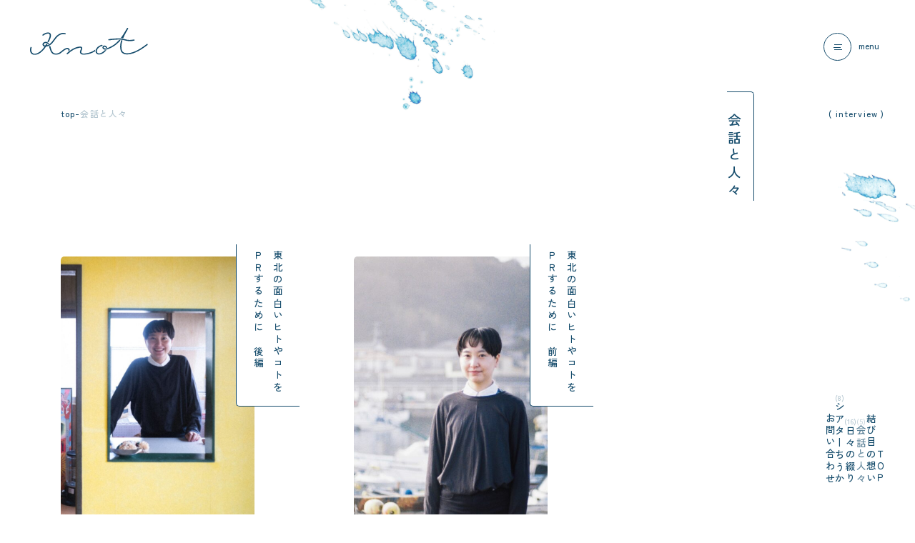

--- FILE ---
content_type: text/html; charset=UTF-8
request_url: https://knot-to-knot.co.jp/interview/
body_size: 17822
content:
<!DOCTYPE html>
<html lang="ja">

  <head>
    <!-- Google tag (gtag.js) -->
    <script async src="https://www.googletagmanager.com/gtag/js?id=G-Y80SXXJ20V"></script>
    <script>
    window.dataLayer = window.dataLayer || [];

    function gtag() {
      dataLayer.push(arguments);
    }
    gtag('js', new Date());

    gtag('config', 'G-Y80SXXJ20V');
    </script>

    <meta charset="UTF-8">
    <meta http-equiv="X-UA-Compatible" content="IE=edge">

    <link rel="stylesheet" href="https://knot-to-knot.co.jp/wp/wp-content/themes/knot/assets/css/loading.css" media="all">

    <title>会話と人々 | knot | 福島県浜通りで暮らす、普通の人々のWEBメディア</title>
    <meta name="description" content="福島県浜通りで暮らす、普通の人々のWEBメディア">
    <meta name="keywords" content="">
    <meta name="viewport" content="width=device-width,initial-scale=1">

    <meta property="og:site_name" content="knot | 福島県浜通りで暮らす、普通の人々のWEBメディア">
      <meta property="og:title" content="knot | 福島県浜通りで暮らす、普通の人々のWEBメディア">
  <meta property="og:description" content="福島県浜通りで暮らす、普通の人々のWEBメディア">
  <meta property="og:url" content="https://knot-to-knot.co.jp">
  <meta property="og:type" content="website">
  <meta property="og:image" content="https://knot-to-knot.co.jp/wp/wp-content/themes/knot/assets/img/ogp.jpg">
  <meta name="twitter:title" content="knot | 福島県浜通りで暮らす、普通の人々のWEBメディア">
  <meta name="twitter:description" content="福島県浜通りで暮らす、普通の人々のWEBメディア">
  <meta name="twitter:image:src" content="https://knot-to-knot.co.jp/wp/wp-content/themes/knot/assets/img/ogp.jpg">
    <meta name="twitter:card" content="summary_large_image">
        <meta name="robots" content="noindex">
    
    
    <link rel="shortcut icon" type="image/vnd.microsoft.icon" href="https://knot-to-knot.co.jp/wp/wp-content/themes/knot/assets/img/favicon.ico">
    <link rel="stylesheet" href="https://knot-to-knot.co.jp/wp/wp-content/themes/knot/assets/css/main.css" media="all">
    <script>
    console.log();
    </script>

    <meta name='robots' content='max-image-preview:large' />
<link rel="alternate" type="application/rss+xml" title="knot | 福島県浜通りで暮らす、普通の人々のWEBメディア &raquo; フィード" href="https://knot-to-knot.co.jp/feed/" />
<link rel="alternate" type="application/rss+xml" title="knot | 福島県浜通りで暮らす、普通の人々のWEBメディア &raquo; コメントフィード" href="https://knot-to-knot.co.jp/comments/feed/" />
<link rel="alternate" type="application/rss+xml" title="knot | 福島県浜通りで暮らす、普通の人々のWEBメディア &raquo; 会話と人々 フィード" href="https://knot-to-knot.co.jp/interview/?feed=rss2" />
<style id='wp-img-auto-sizes-contain-inline-css' type='text/css'>
img:is([sizes=auto i],[sizes^="auto," i]){contain-intrinsic-size:3000px 1500px}
/*# sourceURL=wp-img-auto-sizes-contain-inline-css */
</style>
<style id='wp-block-library-inline-css' type='text/css'>
:root{--wp-block-synced-color:#7a00df;--wp-block-synced-color--rgb:122,0,223;--wp-bound-block-color:var(--wp-block-synced-color);--wp-editor-canvas-background:#ddd;--wp-admin-theme-color:#007cba;--wp-admin-theme-color--rgb:0,124,186;--wp-admin-theme-color-darker-10:#006ba1;--wp-admin-theme-color-darker-10--rgb:0,107,160.5;--wp-admin-theme-color-darker-20:#005a87;--wp-admin-theme-color-darker-20--rgb:0,90,135;--wp-admin-border-width-focus:2px}@media (min-resolution:192dpi){:root{--wp-admin-border-width-focus:1.5px}}.wp-element-button{cursor:pointer}:root .has-very-light-gray-background-color{background-color:#eee}:root .has-very-dark-gray-background-color{background-color:#313131}:root .has-very-light-gray-color{color:#eee}:root .has-very-dark-gray-color{color:#313131}:root .has-vivid-green-cyan-to-vivid-cyan-blue-gradient-background{background:linear-gradient(135deg,#00d084,#0693e3)}:root .has-purple-crush-gradient-background{background:linear-gradient(135deg,#34e2e4,#4721fb 50%,#ab1dfe)}:root .has-hazy-dawn-gradient-background{background:linear-gradient(135deg,#faaca8,#dad0ec)}:root .has-subdued-olive-gradient-background{background:linear-gradient(135deg,#fafae1,#67a671)}:root .has-atomic-cream-gradient-background{background:linear-gradient(135deg,#fdd79a,#004a59)}:root .has-nightshade-gradient-background{background:linear-gradient(135deg,#330968,#31cdcf)}:root .has-midnight-gradient-background{background:linear-gradient(135deg,#020381,#2874fc)}:root{--wp--preset--font-size--normal:16px;--wp--preset--font-size--huge:42px}.has-regular-font-size{font-size:1em}.has-larger-font-size{font-size:2.625em}.has-normal-font-size{font-size:var(--wp--preset--font-size--normal)}.has-huge-font-size{font-size:var(--wp--preset--font-size--huge)}.has-text-align-center{text-align:center}.has-text-align-left{text-align:left}.has-text-align-right{text-align:right}.has-fit-text{white-space:nowrap!important}#end-resizable-editor-section{display:none}.aligncenter{clear:both}.items-justified-left{justify-content:flex-start}.items-justified-center{justify-content:center}.items-justified-right{justify-content:flex-end}.items-justified-space-between{justify-content:space-between}.screen-reader-text{border:0;clip-path:inset(50%);height:1px;margin:-1px;overflow:hidden;padding:0;position:absolute;width:1px;word-wrap:normal!important}.screen-reader-text:focus{background-color:#ddd;clip-path:none;color:#444;display:block;font-size:1em;height:auto;left:5px;line-height:normal;padding:15px 23px 14px;text-decoration:none;top:5px;width:auto;z-index:100000}html :where(.has-border-color){border-style:solid}html :where([style*=border-top-color]){border-top-style:solid}html :where([style*=border-right-color]){border-right-style:solid}html :where([style*=border-bottom-color]){border-bottom-style:solid}html :where([style*=border-left-color]){border-left-style:solid}html :where([style*=border-width]){border-style:solid}html :where([style*=border-top-width]){border-top-style:solid}html :where([style*=border-right-width]){border-right-style:solid}html :where([style*=border-bottom-width]){border-bottom-style:solid}html :where([style*=border-left-width]){border-left-style:solid}html :where(img[class*=wp-image-]){height:auto;max-width:100%}:where(figure){margin:0 0 1em}html :where(.is-position-sticky){--wp-admin--admin-bar--position-offset:var(--wp-admin--admin-bar--height,0px)}@media screen and (max-width:600px){html :where(.is-position-sticky){--wp-admin--admin-bar--position-offset:0px}}

/*# sourceURL=wp-block-library-inline-css */
</style>
<style id='classic-theme-styles-inline-css' type='text/css'>
/*! This file is auto-generated */
.wp-block-button__link{color:#fff;background-color:#32373c;border-radius:9999px;box-shadow:none;text-decoration:none;padding:calc(.667em + 2px) calc(1.333em + 2px);font-size:1.125em}.wp-block-file__button{background:#32373c;color:#fff;text-decoration:none}
/*# sourceURL=/wp-includes/css/classic-themes.min.css */
</style>
<link rel="https://api.w.org/" href="https://knot-to-knot.co.jp/wp-json/" /><link rel="EditURI" type="application/rsd+xml" title="RSD" href="https://knot-to-knot.co.jp/wp/xmlrpc.php?rsd" />

  </head>

  <body data-page="interview" class="index">
    <div id="loading"></div>

    <div id="wrapper">
      <a href="javascript:void(0)" id="btnMenu">
        <div class="icon">
          <span></span>
          <span></span>
          <span></span>
        </div>
        <div class="label"></div>
      </a>

      <nav id="globalNavi">
        <div class="inner">
          <div class="main">
            
<div class="gnavi">
  <a href="https://knot-to-knot.co.jp" class="nav"><strong>ＴＯＰ</strong></a>
  <a href="https://knot-to-knot.co.jp/about/" class="nav n_about"><strong>結び目の想い</strong></a>
  <a href="https://knot-to-knot.co.jp/interview/" class="nav n_interview"><span class="count">(5)</span><strong>会話と人々</strong></a>
  <a href="https://knot-to-knot.co.jp/column/" class="nav n_column"><span class="count">(16)</span><strong>日々の綴り</strong></a>
  <a href="https://knot-to-knot.co.jp/movie/" class="nav n_movie"><span class="count">(8)</span><strong>シアターちうか</strong></a>
  <a href="https://knot-to-knot.co.jp/contact/" class="nav n_contact"><strong>お問い合わせ</strong></a>
</div>
            
<dl class="tag_list">
  <dt>tag list</dt>
  <dd class="tags">
        <a href="https://knot-to-knot.co.jp/column_tag/%e3%81%84%e3%82%8f%e3%81%8d%e5%b8%82/">いわき市</a>
        <a href="https://knot-to-knot.co.jp/column_tag/%e3%81%8a%e7%9f%a5%e3%82%89%e3%81%9b/">お知らせ</a>
        <a href="https://knot-to-knot.co.jp/column_tag/%e6%b5%9c%e9%80%9a%e3%82%8a/">浜通り</a>
        <a href="https://knot-to-knot.co.jp/column_tag/%e6%b5%9c%e9%80%9a%e3%82%8a/%e6%a5%a2%e8%91%89%e7%94%ba/">楢葉町</a>
        <a href="https://knot-to-knot.co.jp/column_tag/%e4%bb%95%e4%ba%8b/">仕事</a>
        <a href="https://knot-to-knot.co.jp/column_tag/%e6%8e%b2%e8%bc%89%e5%ae%9f%e7%b8%be/">掲載実績</a>
        <a href="https://knot-to-knot.co.jp/column_tag/%e6%97%a5%e5%b8%b8/">日常</a>
        <a href="https://knot-to-knot.co.jp/column_tag/%e5%af%8c%e5%b2%a1%e7%94%ba/">富岡町</a>
        <a href="https://knot-to-knot.co.jp/column_tag/%e6%9a%ae%e3%82%89%e3%81%99/">暮らす</a>
    
  </dd>
</dl>          </div>

          <div class="sub">
            
<div class="sns">
  <a href="https://www.instagram.com/knot_to_knot_0605" target="_blank" class="ig"><img src="https://knot-to-knot.co.jp/wp/wp-content/themes/knot/assets/img/common/ic_ig.svg" alt=""></a>
  <a href="https://www.youtube.com/@knot-to-knot" target="_blank" class="yt"><img src="https://knot-to-knot.co.jp/wp/wp-content/themes/knot/assets/img/common/ic_yt.svg" alt=""></a>
</div>
            <div class="logo">
              <p class="label">福島県浜通りで暮らす、<br>普通の人々のWEBメディア</p>
              <img src="https://knot-to-knot.co.jp/wp/wp-content/themes/knot/assets/img/common/logo_knot.svg" alt="knot">
            </div>
          </div>
        </div>
      </nav>

<header id="globalHeader">
  <a href="https://knot-to-knot.co.jp" class="logo"><img src="https://knot-to-knot.co.jp/wp/wp-content/themes/knot/assets/img/common/logo_knot.svg" alt="knot"></a>
</header>

<main id="container">
  <div class="object_wrap">
    <div class="water w1" data-target data-blur><img src="https://knot-to-knot.co.jp/wp/wp-content/themes/knot/assets/img/interview/obj_1.png" alt=""></div>
    <div class="water w2" data-target data-blur><img src="https://knot-to-knot.co.jp/wp/wp-content/themes/knot/assets/img/interview/obj_2.png" alt=""></div>
    <div class="water w3" data-target data-blur><img src="https://knot-to-knot.co.jp/wp/wp-content/themes/knot/assets/img/interview/obj_3.png" alt=""></div>
  </div>

  <div class="row_container max_w">
    <div class="row_inner narrow">
      <aside class="sticky_unit">
        <h1 class="page_title" data-target data-slideup>
          <div class="en">( interview )</div>
          <div class="ja">会話と人々</div>
        </h1>

        
<div class="gnavi">
  <a href="https://knot-to-knot.co.jp" class="nav"><strong>ＴＯＰ</strong></a>
  <a href="https://knot-to-knot.co.jp/about/" class="nav n_about"><strong>結び目の想い</strong></a>
  <a href="https://knot-to-knot.co.jp/interview/" class="nav n_interview"><span class="count">(5)</span><strong>会話と人々</strong></a>
  <a href="https://knot-to-knot.co.jp/column/" class="nav n_column"><span class="count">(16)</span><strong>日々の綴り</strong></a>
  <a href="https://knot-to-knot.co.jp/movie/" class="nav n_movie"><span class="count">(8)</span><strong>シアターちうか</strong></a>
  <a href="https://knot-to-knot.co.jp/contact/" class="nav n_contact"><strong>お問い合わせ</strong></a>
</div>      </aside>

      <div class="row_contents">
        <ul class="pankuzu">
          <li><a href="https://knot-to-knot.co.jp">top</a></li>
          <li>会話と人々</li>
        </ul>

        <div class="interview_list infinite_scroll">
                    
<a href="https://knot-to-knot.co.jp/interview/201/" class="interview_thumb inf_thumb" data-target data-slideup>
  <div class="label">東北の面白いヒトやコトを<br />
ＰＲするために　後編</div>
  <div class="img"><img src="https://knot-to-knot.co.jp/wp/wp-content/uploads/2024/05/0-5-scaled-e1716532159405-826x1024.jpeg" alt="草野菜央"></div>
  <div class="txt">
    <strong>草野菜央</strong>
    <span>フリーランスPRプランナー</span>
  </div>
</a>                    
<a href="https://knot-to-knot.co.jp/interview/166/" class="interview_thumb inf_thumb" data-target data-slideup>
  <div class="label">東北の面白いヒトやコトを<br />
ＰＲするために　前編</div>
  <div class="img"><img src="https://knot-to-knot.co.jp/wp/wp-content/uploads/2024/05/0-2-1024x703.jpeg" alt="草野菜央"></div>
  <div class="txt">
    <strong>草野菜央</strong>
    <span>フリーランスPRプランナー</span>
  </div>
</a>                    
<a href="https://knot-to-knot.co.jp/interview/76/" class="interview_thumb inf_thumb" data-target data-slideup>
  <div class="label">富岡町で縁を繋いでいく<br />
新婚夫婦の物語</div>
  <div class="img"><img src="https://knot-to-knot.co.jp/wp/wp-content/uploads/2024/03/20231209-L1007390-1-scaled-e1710729143182-787x1024.jpeg" alt="猪狩考平・可奈子"></div>
  <div class="txt">
    <strong>猪狩考平・可奈子</strong>
    <span>富岡町で出会い、結婚した新婚夫婦</span>
  </div>
</a>                    
<a href="https://knot-to-knot.co.jp/interview/88/" class="interview_thumb inf_thumb" data-target data-slideup>
  <div class="label">富岡劇場を<br />
最前列で観ている</div>
  <div class="img"><img src="https://knot-to-knot.co.jp/wp/wp-content/uploads/2024/03/L1007495-scaled-e1710308176149-753x1024.jpg" alt="中久喜 匠太郎"></div>
  <div class="txt">
    <strong>中久喜 匠太郎</strong>
    <span>『富岡劇場』の一番の観客</span>
  </div>
</a>                    
<a href="https://knot-to-knot.co.jp/interview/30/" class="interview_thumb inf_thumb" data-target data-slideup>
  <div class="label">富岡を去り、富岡に戻って、<br />
自分の好きなことを貫く</div>
  <div class="img"><img src="https://knot-to-knot.co.jp/wp/wp-content/uploads/2024/03/thumb_interview_dummy.png" alt="遠藤真耶"></div>
  <div class="txt">
    <strong>遠藤真耶</strong>
    <span>合同会社knot 代表社員</span>
  </div>
</a>                  </div>

        
        <span class="next_posts_link">
                  </span>
      </div>
    </div>
  </div>
</main>




<footer id="globalFooter">
  <div class="inner">
    <a href="#wrapper" class="btn_pagetop"><img src="https://knot-to-knot.co.jp/wp/wp-content/themes/knot/assets/img/common/ic_arrow_up.svg" alt=""></a>

    
<dl class="tag_list">
  <dt>tag list</dt>
  <dd class="tags">
        <a href="https://knot-to-knot.co.jp/column_tag/%e3%81%84%e3%82%8f%e3%81%8d%e5%b8%82/">いわき市</a>
        <a href="https://knot-to-knot.co.jp/column_tag/%e3%81%8a%e7%9f%a5%e3%82%89%e3%81%9b/">お知らせ</a>
        <a href="https://knot-to-knot.co.jp/column_tag/%e6%b5%9c%e9%80%9a%e3%82%8a/">浜通り</a>
        <a href="https://knot-to-knot.co.jp/column_tag/%e6%b5%9c%e9%80%9a%e3%82%8a/%e6%a5%a2%e8%91%89%e7%94%ba/">楢葉町</a>
        <a href="https://knot-to-knot.co.jp/column_tag/%e4%bb%95%e4%ba%8b/">仕事</a>
        <a href="https://knot-to-knot.co.jp/column_tag/%e6%8e%b2%e8%bc%89%e5%ae%9f%e7%b8%be/">掲載実績</a>
        <a href="https://knot-to-knot.co.jp/column_tag/%e6%97%a5%e5%b8%b8/">日常</a>
        <a href="https://knot-to-knot.co.jp/column_tag/%e5%af%8c%e5%b2%a1%e7%94%ba/">富岡町</a>
        <a href="https://knot-to-knot.co.jp/column_tag/%e6%9a%ae%e3%82%89%e3%81%99/">暮らす</a>
    
  </dd>
</dl>
    <div class="logo">
      <p class="label">福島県浜通りで暮らす、<br>普通の人々のWEBメディア</p>
      <img src="https://knot-to-knot.co.jp/wp/wp-content/themes/knot/assets/img/common/logo_knot.svg" alt="knot">
    </div>

    
<div class="gnavi">
  <a href="https://knot-to-knot.co.jp" class="nav"><strong>ＴＯＰ</strong></a>
  <a href="https://knot-to-knot.co.jp/about/" class="nav n_about"><strong>結び目の想い</strong></a>
  <a href="https://knot-to-knot.co.jp/interview/" class="nav n_interview"><span class="count">(5)</span><strong>会話と人々</strong></a>
  <a href="https://knot-to-knot.co.jp/column/" class="nav n_column"><span class="count">(16)</span><strong>日々の綴り</strong></a>
  <a href="https://knot-to-knot.co.jp/movie/" class="nav n_movie"><span class="count">(8)</span><strong>シアターちうか</strong></a>
  <a href="https://knot-to-knot.co.jp/contact/" class="nav n_contact"><strong>お問い合わせ</strong></a>
</div>
    <div class="other">
      
<div class="sns">
  <a href="https://www.instagram.com/knot_to_knot_0605" target="_blank" class="ig"><img src="https://knot-to-knot.co.jp/wp/wp-content/themes/knot/assets/img/common/ic_ig.svg" alt=""></a>
  <a href="https://www.youtube.com/@knot-to-knot" target="_blank" class="yt"><img src="https://knot-to-knot.co.jp/wp/wp-content/themes/knot/assets/img/common/ic_yt.svg" alt=""></a>
</div>
      <p class="copyright">© 2024 knot</p>
    </div>
  </div>
</footer>

</div>


<script src="https://knot-to-knot.co.jp/wp/wp-content/themes/knot/assets/js/main.js"></script>

</body>

</html>

--- FILE ---
content_type: text/css
request_url: https://knot-to-knot.co.jp/wp/wp-content/themes/knot/assets/css/loading.css
body_size: 265
content:
#loading{-webkit-transition-duration:.3s;transition-duration:.3s;-webkit-transition-timing-function:ease;transition-timing-function:ease;-webkit-transition-property:all;transition-property:all;-webkit-transition-delay:0s;transition-delay:0s;background-color:#fff;position:fixed;top:0;left:0;width:100%;height:100%;z-index:9999}#loading.hide{opacity:0;visibility:hidden}

--- FILE ---
content_type: text/css
request_url: https://knot-to-knot.co.jp/wp/wp-content/themes/knot/assets/css/main.css
body_size: 102081
content:
@import"https://cdn.jsdelivr.net/npm/yakuhanjp@3.4.1/dist/css/yakuhanjp-noto.min.css";@media screen and (min-width: 1024px){[data-tb],[data-sp]{display:none !important}[data-pc]{display:inline-block !important}}@media screen and (min-width: 750px)and (max-width: 1024px){[data-pc],[data-sp]{display:none !important}[data-tb]{display:inline-block !important}}@media screen and (max-width: 750px){[data-tb],[data-pc]{display:none !important}[data-sp]{display:inline-block !important}}[data-target]{-webkit-transition-duration:.6s;transition-duration:.6s;-webkit-transition-timing-function:ease;transition-timing-function:ease;-webkit-transition-property:opacity,-webkit-transform, -webkit-filter;transition-property:opacity,-webkit-transform, -webkit-filter;transition-property:transform, opacity,filter;transition-property:transform, opacity,filter, -webkit-transform, -webkit-filter;-webkit-transition-delay:.2s;transition-delay:.2s;opacity:0;will-change:transform,opacity}[data-target].action{opacity:1}[data-target][data-mask-right],[data-target][data-mask-left],[data-target][data-mask-up],[data-target][data-mask-down]{-webkit-transition-duration:.6s;transition-duration:.6s;-webkit-transition-timing-function:ease;transition-timing-function:ease;-webkit-transition-property:-webkit-clip-path;transition-property:-webkit-clip-path;transition-property:clip-path;transition-property:clip-path, -webkit-clip-path;-webkit-transition-delay:0s;transition-delay:0s;display:inline-block;visibility:hidden;opacity:1}[data-target][data-mask-right].action,[data-target][data-mask-left].action,[data-target][data-mask-up].action,[data-target][data-mask-down].action{visibility:visible;-webkit-clip-path:inset(0);clip-path:inset(0)}[data-target][data-mask-right]{-webkit-clip-path:inset(0 99.99% 0 0);clip-path:inset(0 99.99% 0 0)}[data-target][data-mask-left]{-webkit-clip-path:inset(0 0 0 99.99%);clip-path:inset(0 0 0 99.99%)}[data-target][data-mask-up]{-webkit-clip-path:inset(99.99% 0 0 0);clip-path:inset(99.99% 0 0 0)}[data-target][data-mask-down]{-webkit-clip-path:inset(0 0 99.99% 0);clip-path:inset(0 0 99.99% 0)}[data-target][data-nomotion]{-webkit-transition:none;transition:none;opacity:1}[data-target][data-slideup]{-webkit-transform:translateY(1.32vw) scale(1);transform:translateY(1.32vw) scale(1)}[data-target][data-slideup].action{-webkit-transform:translateY(0);transform:translateY(0)}[data-target][data-slidedown]{-webkit-transform:translateY(-1.32vw) scale(1);transform:translateY(-1.32vw) scale(1)}[data-target][data-slidedown].action{-webkit-transform:translateY(0);transform:translateY(0)}[data-target][data-slideleft]{-webkit-transform:translateX(1.32vw) scale(1);transform:translateX(1.32vw) scale(1)}[data-target][data-slideleft].action{-webkit-transform:translateX(0);transform:translateX(0)}[data-target][data-slideright]{-webkit-transform:translateX(-1.32vw) scale(1);transform:translateX(-1.32vw) scale(1)}[data-target][data-slideright].action{-webkit-transform:translateX(0);transform:translateX(0)}[data-target][data-scaleup]{-webkit-transition-delay:0s;transition-delay:0s;-webkit-transition-duration:.6s;transition-duration:.6s;-webkit-transition-timing-function:cubic-bezier(0.175, 0.885, 0.32, 1.275);transition-timing-function:cubic-bezier(0.175, 0.885, 0.32, 1.275);-webkit-transform:scale(0.8);transform:scale(0.8)}[data-target][data-scaleup].action{-webkit-transform:scale(1);transform:scale(1)}[data-target][data-blur]{-webkit-transition-duration:1s;transition-duration:1s;-webkit-filter:blur(6px);filter:blur(6px)}[data-target][data-blur].action{-webkit-filter:blur(0px);filter:blur(0px)}[data-target][data-draw]{-webkit-transition:none;transition:none;-webkit-mask-image:url(../img/common/mask.png);mask-image:url(../img/common/mask.png);-webkit-mask-position:0% 0%;mask-position:0% 0%;-webkit-mask-size:400% 400%;mask-size:400% 400%}[data-target][data-draw].action{-webkit-animation:mask-playzero 3.2s 0s steps(1) forwards;animation:mask-playzero 3.2s 0s steps(1) forwards}[data-lzy]{opacity:0}[data-lzy].action{-webkit-transition-duration:.2s;transition-duration:.2s;-webkit-transition-timing-function:ease;transition-timing-function:ease;-webkit-transition-property:opacity;transition-property:opacity;-webkit-transition-delay:0s;transition-delay:0s;opacity:1}.parallax_wrap{overflow:hidden}.parallax_wrap img{height:100%;max-width:initial}[data-yt_player]{position:relative;pointer-events:none;-webkit-filter:grayscale(100%);filter:grayscale(100%)}[data-yt_player].is_loaded{pointer-events:initial;-webkit-filter:grayscale(0);filter:grayscale(0)}[data-yt_player].is_playing .yt_poster{display:none}[data-yt_player]:before{content:"";display:block;padding-top:56.3%}[data-yt_player] .yt_playbtn{display:block;position:absolute;top:0;left:0;width:100%;height:100%}[data-yt_player] .yt_playbtn .play{background:url(../img/common/ic_play.svg) no-repeat 0 0;background-size:100% 100%;content:"";display:block;width:2.78vw;height:2.78vw;position:absolute;top:50%;left:50%;margin:-1.59vw 0 0 -1.59vw;z-index:5}@media screen and (min-width: 750px){[data-yt_player] .yt_playbtn:hover .yt_poster img{-webkit-transform:scale(1.1);transform:scale(1.1)}}[data-yt_player] .yt_poster{position:absolute;top:0;left:0;width:100%;height:100%;z-index:5;-webkit-filter:brightness(80%);filter:brightness(80%)}[data-yt_player] .yt_poster img{-webkit-transition-duration:.3s;transition-duration:.3s;-webkit-transition-timing-function:ease;transition-timing-function:ease;-webkit-transition-property:all;transition-property:all;-webkit-transition-delay:0s;transition-delay:0s;width:100%;height:100%;-o-object-fit:cover;object-fit:cover}[data-yt_player] .yt_player{position:absolute;top:0;left:0;width:100%;height:100%}[data-clickmovie]{position:relative;pointer-events:none;-webkit-filter:grayscale(100%);filter:grayscale(100%)}[data-clickmovie].is_loaded{pointer-events:initial;-webkit-filter:grayscale(0);filter:grayscale(0)}[data-clickmovie]:before{content:"";display:block;padding-top:56.3%}[data-clickmovie] video{position:absolute;top:0;left:0;width:100%;height:100%}[data-autoplaymovie]{-webkit-transition-duration:1s;transition-duration:1s;-webkit-transition-timing-function:ease;transition-timing-function:ease;-webkit-transition-property:-webkit-filter;transition-property:-webkit-filter;transition-property:filter;transition-property:filter, -webkit-filter;-webkit-transition-delay:0s;transition-delay:0s;width:100%}.yt-modal{-webkit-transition-duration:.3s;transition-duration:.3s;-webkit-transition-timing-function:ease;transition-timing-function:ease;-webkit-transition-property:opacity,visibility;transition-property:opacity,visibility;-webkit-transition-delay:0s;transition-delay:0s;background-color:rgba(114,128,138,.95);position:fixed;top:0;left:0;width:100%;height:100%;z-index:10000;overflow-y:auto;overflow-x:hidden;opacity:0;visibility:hidden}.yt-modal.active{opacity:1;visibility:visible}.yt-modal .yt_modal-close{-webkit-transition-duration:.3s;transition-duration:.3s;-webkit-transition-timing-function:ease;transition-timing-function:ease;-webkit-transition-property:all;transition-property:all;-webkit-transition-delay:0s;transition-delay:0s;background:url(../img/common/btn_close.svg) no-repeat 0 0;background-size:100% 100%;position:absolute;top:-3.51vw;right:-3.77vw;display:block;z-index:99;width:2.78vw;height:2.78vw;text-indent:-9999px}@media screen and (min-width: 750px){.yt-modal .yt_modal-close:hover{-webkit-transform:scale(0.8);transform:scale(0.8);opacity:.7}}.yt-modal .modal-content{width:100%;height:100%;position:relative;z-index:10;display:-webkit-box;display:-ms-flexbox;display:flex;-webkit-box-align:center;-ms-flex-align:center;align-items:center;-webkit-box-pack:center;-ms-flex-pack:center;justify-content:center}.yt-modal .modal-content-inner{position:relative;width:67%;max-width:105.82vw;margin:auto}.yt-modal .yt_modal-iframe{overflow:hidden;position:relative;width:100%;padding-top:56.25%}.yt-modal .yt_modal-iframe iframe{position:absolute;top:0;right:0;width:100%;height:100%;border-radius:.66vw}#modal{-webkit-transition-duration:.3s;transition-duration:.3s;-webkit-transition-timing-function:ease;transition-timing-function:ease;-webkit-transition-property:all;transition-property:all;-webkit-transition-delay:0s;transition-delay:0s;background-color:rgba(0,0,0,.7);position:fixed;top:0;left:0;width:100%;height:100%;z-index:10000;opacity:0;visibility:hidden;overflow-y:auto;overflow-x:hidden;pointer-events:none}#modal.active{opacity:1;visibility:visible;pointer-events:initial}#modal #modalInner{width:100%;height:100%;margin:auto;display:-webkit-box;display:-ms-flexbox;display:flex;-webkit-box-align:center;-ms-flex-align:center;align-items:center;-webkit-box-pack:center;-ms-flex-pack:center;justify-content:center;overflow-y:auto;overflow-x:hidden}#modal #modalContents{position:relative;z-index:5;width:100%;max-width:92.59vw;margin:auto}#modal .btn_close{position:fixed;top:3.31vw;right:3.31vw;display:block;z-index:99;font-size:2.65vw;color:#fff}#modal .modal_body{display:none;position:relative;width:100%}#modal .modal_body.active{display:block}.loop_slider{width:100%;z-index:1}.loop_slider.active .slider{-webkit-animation-play-state:running !important;animation-play-state:running !important}.loop_slider .slider_wrap{display:-webkit-box;display:-ms-flexbox;display:flex;position:relative;z-index:1}.loop_slider .slider{display:-webkit-box;display:-ms-flexbox;display:flex;-webkit-animation-play-state:paused !important;animation-play-state:paused !important;position:relative;z-index:1;will-change:transform}.loop_slider .slider:first-child{-webkit-animation:slider_loop 90s linear infinite;animation:slider_loop 90s linear infinite}.loop_slider .slider:nth-child(2){-webkit-animation:slider_loop2 90s -60s linear infinite;animation:slider_loop2 90s -60s linear infinite}.loop_slider .slider:last-child{-webkit-animation:slider_loop3 90s -30s linear infinite;animation:slider_loop3 90s -30s linear infinite}.loop_slider .slider.reverse:first-child{animation-direction:reverse}.loop_slider .slider.reverse:nth-child(2){animation-direction:reverse}.loop_slider .slider.reverse:last-child{animation-direction:reverse}.loop_slider .slider figure{display:-webkit-box;display:-ms-flexbox;display:flex;position:relative;z-index:1}.loop_slider img{width:19.84vw;max-width:initial;display:block}#formWrap{display:-webkit-box;display:-ms-flexbox;display:flex;-webkit-box-pack:center;-ms-flex-pack:center;justify-content:center}.form_container.hide{display:none}.form_container .buttons{display:-webkit-box;display:-ms-flexbox;display:flex;-webkit-box-align:center;-ms-flex-align:center;align-items:center;-webkit-box-pack:center;-ms-flex-pack:center;justify-content:center;-webkit-column-gap:1.98vw;-moz-column-gap:1.98vw;column-gap:1.98vw}.form_container .buttons a,.form_container .buttons button{-webkit-transition-duration:.3s;transition-duration:.3s;-webkit-transition-timing-function:ease;transition-timing-function:ease;-webkit-transition-property:all;transition-property:all;-webkit-transition-delay:0s;transition-delay:0s;background-color:#fff;border:1px solid #144b6b;border-radius:.66vw;height:3.97vw;width:13.23vw;display:-webkit-box;display:-ms-flexbox;display:flex;-webkit-box-align:center;-ms-flex-align:center;align-items:center;-webkit-box-pack:center;-ms-flex-pack:center;justify-content:center;font-size:1.06vw;font-weight:500}.form_container .buttons a.disable,.form_container .buttons button.disable{pointer-events:none;opacity:.5}@media screen and (min-width: 750px){.form_container .buttons a:hover,.form_container .buttons button:hover{background-color:#144b6b;color:#fff}}.form_input{margin-bottom:2.31vw;display:-webkit-box;display:-ms-flexbox;display:flex;-webkit-box-pack:justify;-ms-flex-pack:justify;justify-content:space-between;-webkit-box-align:start;-ms-flex-align:start;align-items:flex-start}.form_input .txt_error{color:red;font-size:.66vw;margin-top:.99vw}.form_input .invalid{border:1px solid red}.form_input dt{margin-bottom:1.06vw;font-weight:700;display:-webkit-box;display:-ms-flexbox;display:flex;-webkit-box-align:center;-ms-flex-align:center;align-items:center;width:12.57vw;padding:1.65vw 0 0}.form_input dt .required{color:red;display:inline-block;font-size:.66vw;margin-left:.66vw;line-height:1}.form_input dd{width:calc(100% - 12.57vw)}.form_input dd input[type=text],.form_input dd input[type=email],.form_input dd input[type=tel],.form_input dd input[type=password],.form_input dd select{border-radius:0;border:1px solid #b1c4ce;border-radius:.26vw;display:-webkit-box;display:-ms-flexbox;display:flex;-webkit-box-align:center;-ms-flex-align:center;align-items:center;padding:1.32vw;width:100%}.form_input dd textarea{border-radius:0;border:1px solid #b1c4ce;padding:1.32vw;height:17.2vw;line-height:1.5;width:100%}.form_input dd .input_radio{display:-webkit-box;display:-ms-flexbox;display:flex;-webkit-box-align:center;-ms-flex-align:center;align-items:center;-webkit-column-gap:2.65vw;-moz-column-gap:2.65vw;column-gap:2.65vw;row-gap:1.32vw;-ms-flex-wrap:wrap;flex-wrap:wrap}.form_input dd .input_radio label{display:-webkit-box;display:-ms-flexbox;display:flex;-webkit-box-align:center;-ms-flex-align:center;align-items:center;cursor:pointer}.form_input dd .input_radio label input[type=radio]{-webkit-transition-duration:.3s;transition-duration:.3s;-webkit-transition-timing-function:ease;transition-timing-function:ease;-webkit-transition-property:all;transition-property:all;-webkit-transition-delay:0s;transition-delay:0s;background-color:#fff;border-radius:100%;border:1px solid #144b6b;width:1.06vw;height:1.06vw;margin-right:.66vw;-webkit-appearance:none;-moz-appearance:none;appearance:none}.form_input dd .input_radio label input[type=radio]:checked{background-color:#144b6b}.form_input dd .input_radio label input[type=text]{margin-left:1.32vw;width:30%}.form_input dd .input_checkbox{display:-webkit-box;display:-ms-flexbox;display:flex;-webkit-box-align:center;-ms-flex-align:center;align-items:center;-webkit-column-gap:2.65vw;-moz-column-gap:2.65vw;column-gap:2.65vw;row-gap:1.32vw;-ms-flex-wrap:wrap;flex-wrap:wrap}.form_input dd .input_checkbox label{display:-webkit-box;display:-ms-flexbox;display:flex;-webkit-box-align:center;-ms-flex-align:center;align-items:center;cursor:pointer}.form_input dd .input_checkbox label input[type=checkbox]{-webkit-transition-duration:.3s;transition-duration:.3s;-webkit-transition-timing-function:ease;transition-timing-function:ease;-webkit-transition-property:all;transition-property:all;-webkit-transition-delay:0s;transition-delay:0s;background-color:#fff;border:1px solid #b1c4ce;width:1.06vw;height:1.06vw;margin-right:.66vw;-webkit-appearance:none;-moz-appearance:none;appearance:none}.form_input dd .input_checkbox label input[type=checkbox]:checked{background-color:#144b6b}.form_input dd .input_checkbox label input[type=text]{margin-left:1.32vw;width:30%}.form_input dd .input_select{position:relative}.form_input dd .input_select:after{background:url(../img/common/ic_arrow_down.svg) no-repeat 0 0;background-size:100% 100%;content:"";display:block;width:.79vw;height:.46vw;position:absolute;top:50%;right:1.98vw;margin-top:-0.26vw;pointer-events:none}.form_input dd .input_select select{line-height:2;padding:.99vw 1.32vw}.form_input.confirm{line-height:1.5}.form_input.confirm dt,.form_input.confirm dd{padding:1.32vw 0}.fade_navi{-webkit-transition-duration:.3s;transition-duration:.3s;-webkit-transition-timing-function:ease;transition-timing-function:ease;-webkit-transition-property:all;transition-property:all;-webkit-transition-delay:0s;transition-delay:0s;position:fixed;bottom:3.31vw;margin-left:auto;z-index:5}.fade_navi.hide{-webkit-transform:translateY(-20px);transform:translateY(-20px);opacity:0}.gnavi{display:-webkit-box;display:-ms-flexbox;display:flex;-webkit-box-orient:horizontal;-webkit-box-direction:reverse;-ms-flex-direction:row-reverse;flex-direction:row-reverse;-webkit-box-align:end;-ms-flex-align:end;align-items:flex-end;-webkit-column-gap:2.18vw;-moz-column-gap:2.18vw;column-gap:2.18vw;font-weight:500}.gnavi a{-webkit-transition-duration:.3s;transition-duration:.3s;-webkit-transition-timing-function:ease;transition-timing-function:ease;-webkit-transition-property:all;transition-property:all;-webkit-transition-delay:0s;transition-delay:0s;display:-webkit-box;display:-ms-flexbox;display:flex;-webkit-box-orient:vertical;-webkit-box-direction:normal;-ms-flex-direction:column;flex-direction:column;row-gap:.73vw;-webkit-box-align:center;-ms-flex-align:center;align-items:center;-webkit-box-pack:center;-ms-flex-pack:center;justify-content:center}.gnavi a span{font-size:.79vw;color:#b1c4ce;letter-spacing:.02em}.gnavi a strong{-webkit-writing-mode:vertical-rl;-ms-writing-mode:tb-rl;writing-mode:vertical-rl;font-size:1.06vw;letter-spacing:.2em;font-weight:500}@media screen and (min-width: 750px){.gnavi a:hover{opacity:.7}}.gnavi a.active{opacity:.7}.tag_list{width:100%}.tag_list dt{font-size:.93vw;font-weight:500;letter-spacing:.1em;display:-webkit-box;display:-ms-flexbox;display:flex;-webkit-box-align:center;-ms-flex-align:center;align-items:center;-webkit-column-gap:.33vw;-moz-column-gap:.33vw;column-gap:.33vw;margin-bottom:2.25vw}.tag_list dt:after{background-color:#144b6b;content:"";display:block;width:2.65vw;height:1px}.tags{display:-webkit-box;display:-ms-flexbox;display:flex;-ms-flex-wrap:wrap;flex-wrap:wrap;row-gap:.99vw;-webkit-column-gap:.33vw;-moz-column-gap:.33vw;column-gap:.33vw}.tags a{-webkit-transition-duration:.3s;transition-duration:.3s;-webkit-transition-timing-function:ease;transition-timing-function:ease;-webkit-transition-property:all;transition-property:all;-webkit-transition-delay:0s;transition-delay:0s;display:-webkit-box;display:-ms-flexbox;display:flex;-webkit-box-align:center;-ms-flex-align:center;align-items:center;-webkit-box-pack:center;-ms-flex-pack:center;justify-content:center;height:1.59vw;padding:0 .79vw;font-size:.79vw;font-weight:500;border:1px solid #b1c4ce;border-radius:.79vw}@media screen and (min-width: 750px){.tags a:hover{border-color:#144b6b;background-color:#144b6b;color:#fff}}.sns{display:-webkit-box;display:-ms-flexbox;display:flex;-webkit-box-align:center;-ms-flex-align:center;align-items:center;-webkit-column-gap:1.32vw;-moz-column-gap:1.32vw;column-gap:1.32vw}.sns a{-webkit-transition-duration:.3s;transition-duration:.3s;-webkit-transition-timing-function:ease;transition-timing-function:ease;-webkit-transition-property:all;transition-property:all;-webkit-transition-delay:0s;transition-delay:0s;display:block}@media screen and (min-width: 750px){.sns a:hover{opacity:.6}}.sns .ig{width:1.65vw;height:1.65vw}.sns .yt{width:1.65vw;height:1.19vw}.pankuzu{display:-webkit-box;display:-ms-flexbox;display:flex;-webkit-box-align:center;-ms-flex-align:center;align-items:center;-webkit-column-gap:.99vw;-moz-column-gap:.99vw;column-gap:.99vw;font-size:.93vw;font-weight:500;letter-spacing:.1em}.pankuzu li{color:#b1c4ce;display:-webkit-box;display:-ms-flexbox;display:flex;-webkit-box-align:center;-ms-flex-align:center;align-items:center;-webkit-column-gap:.99vw;-moz-column-gap:.99vw;column-gap:.99vw}.pankuzu li:after{content:"-";color:#144b6b}.pankuzu li:last-of-type:after{display:none}.pankuzu a{-webkit-transition-duration:.3s;transition-duration:.3s;-webkit-transition-timing-function:ease;transition-timing-function:ease;-webkit-transition-property:all;transition-property:all;-webkit-transition-delay:0s;transition-delay:0s;color:#144b6b}@media screen and (min-width: 750px){.pankuzu a:hover{opacity:.7}}.thumb_list{display:-webkit-box;display:-ms-flexbox;display:flex;-ms-flex-wrap:wrap;flex-wrap:wrap;row-gap:5.29vw}.thumb_list.row_2>*{margin:0 3.84vw 0 0;width:calc(50% - 1.92vw)}.thumb_list.row_2>*:nth-child(2n){margin-right:0}.thumb_list.row_3>*{margin:0 2.65vw 0 0;width:calc(33.3% - 1.76vw)}.thumb_list.row_3>*:nth-child(3n){margin-right:0}.thumb_list.row_4{-webkit-box-pack:center;-ms-flex-pack:center;justify-content:center}.thumb_list.row_4>*{margin:0 1.65vw;width:calc(25% - 3.31vw)}.thumb_unit>a{display:block}@media screen and (min-width: 750px){.thumb_unit>a:hover .img img{-webkit-transform:scale(1.1);transform:scale(1.1)}}.thumb_unit .img{position:relative;overflow:hidden;border-radius:.4vw}.thumb_unit .img:before{content:"";display:block;padding-top:75%}.thumb_unit .img img{-webkit-transition-duration:.3s;transition-duration:.3s;-webkit-transition-timing-function:ease;transition-timing-function:ease;-webkit-transition-property:all;transition-property:all;-webkit-transition-delay:0s;transition-delay:0s;width:100%;height:100%;-o-object-fit:cover;object-fit:cover;position:absolute;top:0;left:0}.thumb_unit .title{margin-top:.66vw;font-size:1.06vw;line-height:1.6;letter-spacing:.05em}.thumb_unit .date{font-size:.79vw;letter-spacing:.05em;color:#b1c4ce;margin-top:.66vw}.thumb_unit .tags{margin-top:.99vw}.thumb_unit.wide .img:before{padding-top:56.2%}.interview_list{display:grid;grid-template-columns:repeat(2, 1fr);-webkit-column-gap:10.91vw;-moz-column-gap:10.91vw;column-gap:10.91vw;row-gap:5.95vw}.interview_thumb{position:relative;display:block}.interview_thumb .label{background-color:#fff;border-bottom:1px solid #144b6b;border-left:1px solid #144b6b;border-radius:0 0 0 .4vw;font-size:1.06vw;font-weight:500;-webkit-writing-mode:vertical-rl;-ms-writing-mode:tb-rl;writing-mode:vertical-rl;padding:.66vw 1.32vw 1.32vw;position:absolute;top:-1.32vw;right:-4.96vw;letter-spacing:.2em;line-height:2;z-index:5}.interview_thumb .label span{font-family:"Helvetica Neue",Helvetica,Arial,Verdana,"Hiragino Kaku Gothic ProN","ヒラギノ角ゴ ProN W3","游ゴシック体",YuGothic,"游ゴシック Medium","Yu Gothic Medium","游ゴシック","Yu Gothic","メイリオ",Meiryo,sans-serif}.interview_thumb .img{position:relative;border-radius:.4vw;overflow:hidden;margin-bottom:.99vw}.interview_thumb .img:before{content:"";display:block;padding-top:146.9%}.interview_thumb .img img{-webkit-transition-duration:.3s;transition-duration:.3s;-webkit-transition-timing-function:ease;transition-timing-function:ease;-webkit-transition-property:all;transition-property:all;-webkit-transition-delay:0s;transition-delay:0s;width:100%;height:100%;-o-object-fit:cover;object-fit:cover;position:absolute;top:0;left:0}.interview_thumb .txt{letter-spacing:.05em;line-height:1.8}.interview_thumb .txt strong{display:block;font-size:1.19vw;font-weight:500}.interview_thumb .txt span{display:block;font-size:.93vw}@media screen and (min-width: 750px){.interview_thumb:hover .img img{-webkit-transform:scale(1.1);transform:scale(1.1)}}.sec_inner{padding:0 6.61vw}.sec_header{display:-webkit-box;display:-ms-flexbox;display:flex;-webkit-box-pack:center;-ms-flex-pack:center;justify-content:center;-webkit-box-align:center;-ms-flex-align:center;align-items:center;position:relative;margin-bottom:4.96vw}.sec_header .line_title{-webkit-transform:translateY(-50%);transform:translateY(-50%);position:absolute;top:50%;left:0}.object_wrap{position:absolute;top:0;left:0;width:100%;height:100%;overflow:hidden;z-index:-1;pointer-events:none}.obj,.water{position:absolute;left:50%;pointer-events:none;z-index:-1}.sepalator{max-width:calc(100vw + 6.61vw);margin:0 auto 11.24vw;padding:0 3.31vw;height:19.84vw;position:relative;overflow:hidden}.sepalator .parallax_wrap{border-radius:.4vw;height:100%;position:relative;display:-webkit-box;display:-ms-flexbox;display:flex;-webkit-box-pack:center;-ms-flex-pack:center;justify-content:center}.sepalator picture{width:100%;height:100%}.max_w{max-width:100vw;margin:auto}.buttons{display:-webkit-box;display:-ms-flexbox;display:flex;-webkit-box-pack:center;-ms-flex-pack:center;justify-content:center;-webkit-box-align:center;-ms-flex-align:center;align-items:center}.btn_circle{display:-webkit-inline-box;display:-ms-inline-flexbox;display:inline-flex;-webkit-box-align:center;-ms-flex-align:center;align-items:center;position:relative;padding-left:3.9vw;padding-right:1.32vw;height:3.04vw}.btn_circle i{-webkit-transition-duration:.3s;transition-duration:.3s;-webkit-transition-timing-function:ease;transition-timing-function:ease;-webkit-transition-property:all;transition-property:all;-webkit-transition-delay:0s;transition-delay:0s;background-color:#fff;display:block;width:3.04vw;height:3.04vw;border:1px solid #144b6b;border-radius:1.52vw;position:absolute;top:0;left:0}.btn_circle i:before{-webkit-transition-duration:.3s;transition-duration:.3s;-webkit-transition-timing-function:ease;transition-timing-function:ease;-webkit-transition-property:all;transition-property:all;-webkit-transition-delay:0s;transition-delay:0s;background:url(../img/common/ic_arrow_right.svg) no-repeat 0 0;background-size:100% 100%;content:"";display:block;width:.53vw;height:.86vw;position:absolute;top:50%;left:1.32vw;margin:-0.4vw 0 0 0}.btn_circle label{font-size:1.06vw;font-weight:500;position:relative;line-height:1;cursor:pointer;z-index:5;display:block}.btn_circle label:before,.btn_circle label:after{-webkit-transition-duration:.3s;transition-duration:.3s;-webkit-transition-timing-function:ease;transition-timing-function:ease;-webkit-transition-property:all;transition-property:all;-webkit-transition-delay:0s;transition-delay:0s;display:block;text-align:left}.btn_circle label:before{content:attr(data-text)}.btn_circle label:after{-webkit-transform:translateY(100%);transform:translateY(100%);content:attr(data-text);position:absolute;top:0;left:0;opacity:0;color:#fff}@media screen and (min-width: 750px){.btn_circle:hover i{background-color:#144b6b;width:100%}.btn_circle:hover i:before{-webkit-filter:brightness(0%) invert(100%);filter:brightness(0%) invert(100%)}.btn_circle:hover label:before{-webkit-transform:translateY(-100%);transform:translateY(-100%);opacity:0}.btn_circle:hover label:after{-webkit-transform:translateY(0);transform:translateY(0);opacity:1}}.btn_circle.white i{background-color:rgba(0,0,0,0);border-color:#f2f2f2}.btn_circle.white i:before{-webkit-filter:brightness(0%) invert(100%);filter:brightness(0%) invert(100%)}@media screen and (min-width: 750px){.btn_circle.white:hover i{background-color:#f2f2f2}.btn_circle.white:hover i:before{-webkit-filter:initial;filter:initial}.btn_circle.white:hover label:after{color:#144b6b}}.btn_more{-webkit-transition-duration:.3s;transition-duration:.3s;-webkit-transition-timing-function:ease;transition-timing-function:ease;-webkit-transition-property:all;transition-property:all;-webkit-transition-delay:0s;transition-delay:0s;display:-webkit-box;display:-ms-flexbox;display:flex;-webkit-box-align:center;-ms-flex-align:center;align-items:center;-webkit-box-pack:center;-ms-flex-pack:center;justify-content:center;height:2.51vw;padding:0 3.31vw 0 4.96vw;position:relative;font-size:1.06vw;font-weight:500;margin-top:11.57vw}.btn_more:before{border:1px solid #144b6b;border-top:none;content:"";display:block;width:100%;height:1.32vw;border-radius:0 0 .66vw .66vw;position:absolute;bottom:0;left:0}.btn_more i{-webkit-transition-duration:.3s;transition-duration:.3s;-webkit-transition-timing-function:ease;transition-timing-function:ease;-webkit-transition-property:all;transition-property:all;-webkit-transition-delay:0s;transition-delay:0s;background:url(../img/common/ic_arrow_down.svg) no-repeat 0 0;background-size:100% 100%;content:"";display:block;width:.86vw;height:.53vw;position:absolute;left:2.91vw;bottom:.79vw}@media screen and (min-width: 750px){.btn_more:hover{opacity:.7}.btn_more:hover i{bottom:.53vw}}.page_title{display:-webkit-box;display:-ms-flexbox;display:flex;-webkit-box-pack:justify;-ms-flex-pack:justify;justify-content:space-between;-webkit-box-orient:horizontal;-webkit-box-direction:reverse;-ms-flex-direction:row-reverse;flex-direction:row-reverse;width:13.89vw}.page_title .en{font-size:.93vw;font-weight:500;letter-spacing:.1em;padding-top:1.98vw;white-space:nowrap}.page_title .ja{border-top:1px solid #144b6b;border-right:1px solid #144b6b;font-size:1.46vw;font-weight:500;-webkit-writing-mode:vertical-rl;-ms-writing-mode:tb-rl;writing-mode:vertical-rl;letter-spacing:.3em;border-radius:0 .4vw 0 0;padding:2.31vw 1.46vw 0 0;white-space:nowrap}.page_title.white .ja{border-color:#f2f2f2}.recent_title{position:relative;display:-webkit-box;display:-ms-flexbox;display:flex;-webkit-box-pack:center;-ms-flex-pack:center;justify-content:center}.recent_title:before{background-color:#144b6b;content:"";display:block;width:100%;height:1px;position:absolute;top:50%;left:0}.recent_title span{background-color:#fff;border:1px solid #144b6b;border-top:none;border-radius:0 0 .4vw .4vw;position:relative;display:-webkit-box;display:-ms-flexbox;display:flex;-webkit-box-align:center;-ms-flex-align:center;align-items:center;-webkit-box-pack:center;-ms-flex-pack:center;justify-content:center;width:14.02vw;padding:.33vw 0 1.65vw 0;font-size:1.06vw;font-weight:500}.frame_title{display:-webkit-inline-box;display:-ms-inline-flexbox;display:inline-flex;-webkit-box-align:center;-ms-flex-align:center;align-items:center;-webkit-box-pack:center;-ms-flex-pack:center;justify-content:center;font-size:1.19vw;font-weight:500;padding:.66vw 2.98vw;position:relative;line-height:2;text-align:center}.frame_title:before,.frame_title:after{border:1px solid #144b6b;content:"";display:block;width:.6vw;height:100%;position:absolute;top:0}.frame_title:before{border-right:none;border-radius:.4vw 0 0 .4vw;left:0}.frame_title:after{border-left:none;border-radius:0 .4vw .4vw 0;right:0}.line_title{font-size:.93vw;font-weight:500;display:-webkit-inline-box;display:-ms-inline-flexbox;display:inline-flex;-webkit-box-align:center;-ms-flex-align:center;align-items:center;-webkit-column-gap:.93vw;-moz-column-gap:.93vw;column-gap:.93vw;position:relative}.line_title:after{background-color:#144b6b;content:"";display:block;width:2.65vw;height:1px}.line_title.white:after{background-color:#f2f2f2}.lead{font-size:1.06vw;line-height:2}.category_label{display:inline-block;font-size:1.32vw;font-weight:500;position:absolute;top:7.94vw;left:0;height:2.65vw;padding:0 1.19vw 0 0}.category_label:after{content:"";display:block;border-bottom:1px solid #144b6b;border-right:1px solid #144b6b;border-radius:0 0 .4vw 0;position:absolute;bottom:0;left:0;width:100%;height:1.65vw}.recent_entry{margin-left:3.31vw;margin-right:3.31vw;max-width:calc(100% - 6.61vw)}.recent_entry .recent_title{margin-bottom:4.3vw}.recent_entry .thumb_list{padding:0 7.28vw}.row_container{position:relative}.row_container .row_inner{display:-webkit-box;display:-ms-flexbox;display:flex;-webkit-box-orient:horizontal;-webkit-box-direction:reverse;-ms-flex-direction:row-reverse;flex-direction:row-reverse;-webkit-box-pack:justify;-ms-flex-pack:justify;justify-content:space-between;-webkit-box-align:start;-ms-flex-align:start;align-items:flex-start;position:relative;padding:0 6.61vw}.row_container .row_inner .page_title{width:100%}.row_container .row_inner.narrow{padding-right:3.31vw}.row_container .sticky_unit{width:17.2vw;position:sticky;top:6.61vw;height:calc(100vh - 13.23vw);display:-webkit-box;display:-ms-flexbox;display:flex;-webkit-box-orient:vertical;-webkit-box-direction:normal;-ms-flex-direction:column;flex-direction:column;-webkit-box-pack:justify;-ms-flex-pack:justify;justify-content:space-between;-ms-flex-line-pack:justify;align-content:space-between}.row_container .page_title{-webkit-box-pack:justify;-ms-flex-pack:justify;justify-content:space-between;margin-bottom:11.9vw;margin-left:auto;width:100%}.row_container .row_contents{width:56.88vw;position:relative}.row_container .row_contents .pankuzu{margin-bottom:15.21vw;padding-top:1.98vw}.row_container.basic_page .sticky_unit{position:relative;top:0}.row_container.basic_page .mv{width:61.51vw;margin-left:-3.31vw}.row_container.basic_page .mv .pankuzu{margin-bottom:13.62vw}.post_header{display:-webkit-box;display:-ms-flexbox;display:flex;-webkit-box-orient:vertical;-webkit-box-direction:normal;-ms-flex-direction:column;flex-direction:column;-webkit-box-align:start;-ms-flex-align:start;align-items:flex-start;margin-bottom:6.61vw}.post_header .tags{margin-bottom:1.98vw}.post_header h1{font-size:1.72vw;font-weight:500;letter-spacing:.1em;line-height:1.6;margin-bottom:1.98vw}.post_header .date{position:relative;padding-top:1.98vw;letter-spacing:.05em;font-size:1.06vw}.post_header .date:before{background-color:#144b6b;content:"";display:block;width:1.32vw;height:1px;position:absolute;top:0;left:0}.post_contents{width:47.62vw}.post_contents .txt a,.post_contents .info_unit a{color:#00b6ef}@media screen and (min-width: 750px){.post_contents .txt a:hover,.post_contents .info_unit a:hover{text-decoration:underline}}.post_contents .main_title{display:-webkit-box;display:-ms-flexbox;display:flex;-webkit-box-align:center;-ms-flex-align:center;align-items:center;margin-bottom:6.61vw}.post_contents .main_title strong{font-size:1.19vw;font-weight:500;position:relative;letter-spacing:.1em;line-height:1.5;padding:1.46vw 2.78vw}.post_contents .main_title strong:before,.post_contents .main_title strong:after{content:"";display:block;width:.6vw;height:100%;position:absolute;top:0;border:1px solid #144b6b}.post_contents .main_title strong:before{border-right:none;border-radius:.66vw 0 0 .66vw;left:0}.post_contents .main_title strong:after{border-left:none;border-radius:0 .66vw .66vw 0;right:0}.post_contents .title{font-size:1.59vw;position:relative;padding-top:2.45vw;letter-spacing:.1em;line-height:1.6;font-weight:500;margin-bottom:3.7vw}.post_contents .title:before{background-color:#144b6b;content:"";display:block;width:1.32vw;height:1px;position:absolute;top:0;left:0}.post_contents .txt{font-size:1.06vw;line-height:1.6;margin-bottom:6.61vw}.post_contents .txt>*{margin-bottom:1.98vw}.post_contents .txt>*:last-child{margin-bottom:0}.post_contents .img{width:54.23vw;margin:0 0 6.61vw -3.31vw;text-align:center}.post_contents .img img{border-radius:.4vw}.post_contents .img img.vertical{max-width:36.11vw}.post_contents .note_txt{border-top:1px solid #144b6b;padding-top:1.32vw;text-align:right;font-size:.93vw;line-height:1.6;margin-bottom:5.29vw}.post_contents .line{background-color:#144b6b;display:block;width:100%;height:1px;margin-bottom:6.61vw}.post_contents .info_unit{border:1px solid #144b6b;border-radius:.66vw;padding:3.44vw;display:-webkit-box;display:-ms-flexbox;display:flex;-webkit-box-pack:justify;-ms-flex-pack:justify;justify-content:space-between;-webkit-box-align:start;-ms-flex-align:start;align-items:flex-start;margin-bottom:6.61vw}.post_contents .info_unit .img{position:relative;overflow:hidden;width:12.9vw;margin:0}.post_contents .info_unit .img:before{padding-top:100%;content:"";display:block}.post_contents .info_unit .img img{border-radius:0;width:100%;height:100%;position:absolute;top:0;left:0;-o-object-fit:cover;object-fit:cover}.post_contents .info_unit .txt{width:calc(100% - 15.87vw);font-size:1.06vw;line-height:1.6;margin:0}@media screen and (min-width: 1512px){[data-target][data-slideup]{-webkit-transform:translateY(20px) scale(1);transform:translateY(20px) scale(1)}[data-target][data-slidedown]{-webkit-transform:translateY(-20px) scale(1);transform:translateY(-20px) scale(1)}[data-target][data-slideleft]{-webkit-transform:translateX(20px) scale(1);transform:translateX(20px) scale(1)}[data-target][data-slideright]{-webkit-transform:translateX(-20px) scale(1);transform:translateX(-20px) scale(1)}[data-yt_player] .yt_playbtn .play{width:42px;height:42px;margin:-24px 0 0 -24px}.yt-modal .yt_modal-close{top:-53px;right:-57px;width:42px;height:42px}.yt-modal .modal-content-inner{max-width:1600px}.yt-modal .yt_modal-iframe iframe{border-radius:10px}#modal #modalContents{max-width:1400px}#modal .btn_close{top:50px;right:50px;font-size:40px}.form_container .buttons{-webkit-column-gap:30px;-moz-column-gap:30px;column-gap:30px}.form_container .buttons a,.form_container .buttons button{border-radius:10px;height:60px;width:200px;font-size:16px}.form_input{margin-bottom:35px}.form_input .txt_error{font-size:10px;margin-top:15px}.form_input dt{margin-bottom:16px;width:190px;padding:25px 0 0}.form_input dt .required{font-size:10px;margin-left:10px}.form_input dd{width:calc(100% - 190px)}.form_input dd input[type=text],.form_input dd input[type=email],.form_input dd input[type=tel],.form_input dd input[type=password],.form_input dd select{border-radius:4px;padding:20px}.form_input dd textarea{padding:20px;height:260px}.form_input dd .input_radio{-webkit-column-gap:40px;-moz-column-gap:40px;column-gap:40px;row-gap:20px}.form_input dd .input_radio label input[type=radio]{width:16px;height:16px;margin-right:10px}.form_input dd .input_radio label input[type=text]{margin-left:20px}.form_input dd .input_checkbox{-webkit-column-gap:40px;-moz-column-gap:40px;column-gap:40px;row-gap:20px}.form_input dd .input_checkbox label input[type=checkbox]{width:16px;height:16px;margin-right:10px}.form_input dd .input_checkbox label input[type=text]{margin-left:20px}.form_input dd .input_select:after{width:12px;height:7px;right:30px;margin-top:-4px}.form_input dd .input_select select{padding:15px 20px}.form_input.confirm dt,.form_input.confirm dd{padding:20px 0}.fade_navi{bottom:50px}.gnavi{-webkit-column-gap:33px;-moz-column-gap:33px;column-gap:33px}.gnavi a{row-gap:11px}.gnavi a span{font-size:12px}.gnavi a strong{font-size:16px}.tag_list dt{font-size:14px;-webkit-column-gap:5px;-moz-column-gap:5px;column-gap:5px;margin-bottom:34px}.tag_list dt:after{width:40px}.tags{row-gap:15px;-webkit-column-gap:5px;-moz-column-gap:5px;column-gap:5px}.tags a{height:24px;padding:0 12px;font-size:12px;border-radius:12px}.sns{-webkit-column-gap:20px;-moz-column-gap:20px;column-gap:20px}.sns .ig{width:25px;height:25px}.sns .yt{width:25px;height:18px}.pankuzu{-webkit-column-gap:15px;-moz-column-gap:15px;column-gap:15px;font-size:14px}.pankuzu li{-webkit-column-gap:15px;-moz-column-gap:15px;column-gap:15px}.thumb_list{row-gap:80px}.thumb_list.row_2>*{margin:0 58px 0 0;width:calc(50% - 29px)}.thumb_list.row_3>*{margin:0 40px 0 0;width:calc(33.3% - 26.66px)}.thumb_list.row_4>*{margin:0 25px;width:calc(25% - 50px)}.thumb_unit .img{border-radius:6px}.thumb_unit .title{margin-top:10px;font-size:16px}.thumb_unit .date{font-size:12px;margin-top:10px}.thumb_unit .tags{margin-top:15px}.interview_list{-webkit-column-gap:165px;-moz-column-gap:165px;column-gap:165px;row-gap:90px}.interview_thumb .label{border-radius:0 0 0 6px;font-size:16px;padding:10px 20px 20px;top:-20px;right:-75px}.interview_thumb .img{border-radius:6px;margin-bottom:15px}.interview_thumb .txt strong{font-size:18px}.interview_thumb .txt span{font-size:14px}.sec_inner{padding:0 100px}.sec_header{margin-bottom:75px}.sepalator{max-width:calc(1512px + 100px);margin:0 auto 170px;padding:0 50px;height:300px}.sepalator .parallax_wrap{border-radius:6px}.max_w{max-width:1512px}.btn_circle{padding-left:59px;padding-right:20px;height:46px}.btn_circle i{width:46px;height:46px;border-radius:23px}.btn_circle i:before{width:8px;height:13px;left:20px;margin:-6px 0 0 0}.btn_circle label{font-size:16px}.btn_more{height:38px;padding:0 50px 0 75px;font-size:16px;margin-top:175px}.btn_more:before{height:20px;border-radius:0 0 10px 10px}.btn_more i{width:13px;height:8px;left:44px;bottom:12px}.page_title{width:210px}.page_title .en{font-size:14px;padding-top:30px}.page_title .ja{font-size:22px;border-radius:0 6px 0 0;padding:35px 22px 0 0}.recent_title span{border-radius:0 0 6px 6px;width:212px;padding:5px 0 25px 0;font-size:16px}.frame_title{font-size:18px;font-weight:500;padding:10px 45px}.frame_title:before,.frame_title:after{width:9px}.frame_title:before{border-radius:6px 0 0 6px}.frame_title:after{border-radius:0 6px 6px 0}.line_title{font-size:14px;-webkit-column-gap:14px;-moz-column-gap:14px;column-gap:14px}.line_title:after{width:40px}.lead{font-size:16px}.category_label{font-size:20px;top:120px;height:40px;padding:0 18px 0 0}.category_label:after{border-radius:0 0 6px 0;height:25px}.recent_entry{margin-left:auto;margin-right:auto;max-width:1512px}.recent_entry .recent_title{margin-bottom:65px}.recent_entry .thumb_list{padding:0 110px}.row_container .row_inner{padding:0 100px}.row_container .row_inner.narrow{padding-right:50px}.row_container .sticky_unit{width:260px;top:100px;height:calc(100vh - 200px)}.row_container .page_title{margin-bottom:180px}.row_container .row_contents{width:860px}.row_container .row_contents .pankuzu{margin-bottom:230px;padding-top:30px}.row_container.basic_page .mv{width:930px;margin-left:-50px}.row_container.basic_page .mv .pankuzu{margin-bottom:206px}.post_header{margin-bottom:100px}.post_header .tags{margin-bottom:30px}.post_header h1{font-size:26px;margin-bottom:30px}.post_header .date{padding-top:30px;font-size:16px}.post_header .date:before{width:20px}.post_contents{width:720px}.post_contents .main_title{margin-bottom:100px}.post_contents .main_title strong{font-size:18px;padding:22px 42px}.post_contents .main_title strong:before,.post_contents .main_title strong:after{width:9px}.post_contents .main_title strong:before{border-radius:10px 0 0 10px}.post_contents .main_title strong:after{border-radius:0 10px 10px 0}.post_contents .title{font-size:24px;padding-top:37px;margin-bottom:56px}.post_contents .title:before{width:20px}.post_contents .txt{font-size:16px;margin-bottom:100px}.post_contents .txt>*{margin-bottom:30px}.post_contents .img{width:820px;margin:0 0 100px -50px}.post_contents .img img{border-radius:6px}.post_contents .img img.vertical{max-width:546px}.post_contents .note_txt{padding-top:20px;font-size:14px;margin-bottom:80px}.post_contents .line{margin-bottom:100px}.post_contents .info_unit{border-radius:10px;padding:52px;margin-bottom:100px}.post_contents .info_unit .img{width:195px}.post_contents .info_unit .txt{width:calc(100% - 240px);font-size:16px}}@media screen and (max-width: 750px){[data-target][data-slideup]{-webkit-transform:translateY(5.33vw) scale(1);transform:translateY(5.33vw) scale(1)}[data-target][data-slidedown]{-webkit-transform:translateY(-5.33vw) scale(1);transform:translateY(-5.33vw) scale(1)}[data-target][data-slideleft]{-webkit-transform:translateX(5.33vw) scale(1);transform:translateX(5.33vw) scale(1)}[data-target][data-slideright]{-webkit-transform:translateX(-5.33vw) scale(1);transform:translateX(-5.33vw) scale(1)}[data-yt_player] .yt_playbtn .play{width:11.2vw;height:11.2vw;margin:-6.4vw 0 0 -6.4vw}.yt-modal .yt_modal-close{top:-10.67vw;right:0;width:8vw;height:8vw}.yt-modal .modal-content-inner{width:95%;max-width:initial}.yt-modal .yt_modal-iframe iframe{border-radius:2.67vw}#modal #modalContents{max-width:initial}#modal .btn_close{top:13.33vw;right:13.33vw;font-size:10.67vw}.loop_slider .slider:first-child{-webkit-animation:slider_loop_sp 60s -30s linear infinite;animation:slider_loop_sp 60s -30s linear infinite}.loop_slider .slider:last-child{-webkit-animation:slider_loop2_sp 60s linear infinite;animation:slider_loop2_sp 60s linear infinite}.form_container .buttons{-webkit-column-gap:8vw;-moz-column-gap:8vw;column-gap:8vw}.form_container .buttons a,.form_container .buttons button{background-color:#144b6b;color:#fff;border:none;border-radius:8.53vw;height:17.07vw;width:80vw;font-size:4.8vw}.form_input{margin-bottom:9.33vw;display:block}.form_input:last-of-type{margin-bottom:13.33vw}.form_input .txt_error{font-size:2.67vw;margin-top:4vw}.form_input dt{font-size:5.33vw;margin-bottom:4.27vw;width:100%;padding:0}.form_input dt .required{font-size:3.73vw;margin-left:2.67vw}.form_input dd{width:100%}.form_input dd input[type=text],.form_input dd input[type=email],.form_input dd input[type=tel],.form_input dd input[type=password],.form_input dd select{border-radius:1.07vw;padding:5.33vw}.form_input dd textarea{padding:5.33vw;height:69.33vw}.form_input dd .input_radio{-webkit-column-gap:10.67vw;-moz-column-gap:10.67vw;column-gap:10.67vw;row-gap:5.33vw}.form_input dd .input_radio label input[type=radio]{width:4.27vw;height:4.27vw;margin-right:2.67vw}.form_input dd .input_radio label input[type=text]{margin-left:5.33vw}.form_input dd .input_checkbox{-webkit-column-gap:10.67vw;-moz-column-gap:10.67vw;column-gap:10.67vw;row-gap:5.33vw}.form_input dd .input_checkbox label input[type=checkbox]{width:4.27vw;height:4.27vw;margin-right:2.67vw}.form_input dd .input_checkbox label input[type=text]{margin-left:5.33vw}.form_input dd .input_select:after{width:3.2vw;height:1.87vw;right:8vw;margin-top:-1.07vw}.form_input dd .input_select select{line-height:2;padding:4vw 5.33vw}.form_input.confirm dt,.form_input.confirm dd{padding:5.33vw 0}.fade_navi{display:none}.gnavi{-webkit-column-gap:8.8vw;-moz-column-gap:8.8vw;column-gap:8.8vw}.gnavi a{row-gap:2.93vw}.gnavi a span{font-size:3.2vw}.gnavi a strong{font-size:4.27vw}.tag_list dt{font-size:3.73vw;-webkit-column-gap:2.13vw;-moz-column-gap:2.13vw;column-gap:2.13vw;margin-bottom:4.8vw}.tag_list dt:after{width:10.67vw}.tags{row-gap:4vw;-webkit-column-gap:1.33vw;-moz-column-gap:1.33vw;column-gap:1.33vw}.tags a{height:6.4vw;padding:0 3.2vw;font-size:3.2vw;border-radius:3.2vw}.sns{-webkit-column-gap:5.33vw;-moz-column-gap:5.33vw;column-gap:5.33vw}.sns .ig{width:6.67vw;height:6.67vw}.sns .yt{width:6.67vw;height:4.8vw}.pankuzu{-webkit-column-gap:2.13vw;-moz-column-gap:2.13vw;column-gap:2.13vw;font-size:2.67vw}.pankuzu li{-webkit-column-gap:2.13vw;-moz-column-gap:2.13vw;column-gap:2.13vw}.thumb_list{-webkit-box-pack:justify;-ms-flex-pack:justify;justify-content:space-between;-webkit-column-gap:0;-moz-column-gap:0;column-gap:0;row-gap:13.33vw}.thumb_list.row_2{padding:0 4vw}.thumb_list.row_2>*{margin:0;width:100%}.thumb_list.row_3>*{margin:0;width:calc(50% - 2.13vw)}.thumb_list.row_4{-webkit-box-pack:justify;-ms-flex-pack:justify;justify-content:space-between}.thumb_list.row_4>*{margin:0;width:calc(50% - 2.13vw)}.thumb_unit .img{border-radius:1.6vw}.thumb_unit .title{margin-top:2.67vw;font-size:3.2vw}.thumb_unit .date{font-size:3.2vw;margin-top:2.67vw}.thumb_unit .tags{margin-top:4vw}.thumb_unit.wide .title{margin-top:5.33vw;font-size:4.27vw}.interview_list{display:-webkit-box;display:-ms-flexbox;display:flex;-webkit-box-orient:vertical;-webkit-box-direction:normal;-ms-flex-direction:column;flex-direction:column;-webkit-column-gap:0;-moz-column-gap:0;column-gap:0;row-gap:18.67vw;padding-top:13.33vw}.interview_thumb .label{line-height:1.5;border-radius:0 0 0 1.6vw;font-size:4.27vw;padding:2.67vw 4vw 5.33vw;top:-5.33vw;right:0}.interview_thumb .img{width:67.73vw;border-radius:1.6vw;margin-bottom:4vw}.interview_thumb .txt strong{font-size:4.8vw}.interview_thumb .txt span{font-size:3.73vw}.sec_inner{padding:0 4vw}.sec_header{display:-webkit-box;display:-ms-flexbox;display:flex;-webkit-box-orient:vertical;-webkit-box-direction:reverse;-ms-flex-direction:column-reverse;flex-direction:column-reverse;margin-bottom:13.33vw;padding-top:16vw}.sec_header .line_title{-webkit-transform:none;transform:none;top:0}.sepalator{max-width:initial;margin:0 auto 33.6vw;padding:0;height:80vw}.sepalator .parallax_wrap{border-radius:0}.max_w{max-width:initial}.btn_circle{padding-left:15.73vw;padding-right:5.33vw;height:12.27vw}.btn_circle i{width:12.27vw;height:12.27vw;border-radius:6.13vw}.btn_circle i:before{width:2.13vw;height:3.47vw;left:5.33vw;margin:-1.6vw 0 0 0}.btn_circle label{font-size:4.27vw}.btn_more{height:10.13vw;padding:0 13.33vw 0 20vw;font-size:4.27vw;margin-top:46.67vw}.btn_more:before{height:5.33vw;border-radius:0 0 2.67vw 2.67vw}.btn_more i{width:3.47vw;height:2.13vw;left:11.73vw;bottom:3.2vw}.page_title{width:100%}.page_title .en{font-size:3.73vw;padding-top:9.33vw}.page_title .ja{font-size:5.87vw;border-radius:0 1.6vw 0 0;padding:9.33vw 5.87vw 0 0}.recent_title span{border-radius:0 0 1.6vw 1.6vw;width:56.53vw;padding:1.33vw 0 6.67vw 0;font-size:4.27vw}.frame_title{font-size:4.8vw;padding:1.33vw 12vw}.frame_title:before,.frame_title:after{width:2.4vw}.frame_title:before{border-radius:1.6vw 0 0 1.6vw}.frame_title:after{border-radius:0 1.6vw 1.6vw 0}.line_title{font-size:3.73vw;-webkit-column-gap:3.73vw;-moz-column-gap:3.73vw;column-gap:3.73vw}.line_title:after{width:10.67vw}.lead{font-size:4.27vw}.category_label{font-size:5.33vw;top:40vw;left:8vw;height:10.67vw;padding:0 4.8vw 0 0}.category_label:after{border-radius:0 0 1.6vw 0;height:6.67vw}.recent_entry{margin-left:4vw;margin-right:4vw;max-width:initial}.recent_entry .recent_title{margin-bottom:18.67vw}.recent_entry .thumb_list{padding:0}.row_container .row_inner{display:block;padding:13.33vw 8vw 0}.row_container .row_inner.narrow{padding-right:8vw}.row_container .sticky_unit{width:100%;position:relative;top:0;height:auto;display:-webkit-box;display:-ms-flexbox;display:flex;-webkit-box-orient:vertical;-webkit-box-direction:normal;-ms-flex-direction:column;flex-direction:column;-webkit-box-pack:justify;-ms-flex-pack:justify;justify-content:space-between;-ms-flex-line-pack:justify;align-content:space-between}.row_container .sticky_unit .gnavi{display:none}.row_container .page_title{-webkit-box-orient:horizontal;-webkit-box-direction:normal;-ms-flex-direction:row;flex-direction:row;margin-bottom:26.67vw}.row_container .row_contents{width:calc(100% + 8vw);position:initial;margin-left:-4vw}.row_container .row_contents .pankuzu{position:absolute;top:0;left:4vw;margin-bottom:0;padding-top:0}.row_container.basic_page .mv{width:calc(100% + 8vw);margin-left:-4vw}.row_container.basic_page .mv .pankuzu{margin-bottom:0}.post_header{margin-bottom:26.67vw}.post_header .tags{margin-bottom:8vw}.post_header h1{font-size:5.87vw;margin-bottom:8vw}.post_header .date{padding-top:8vw;font-size:4.27vw}.post_header .date:before{width:5.33vw}.post_contents{width:100%}.post_contents .main_title{margin-bottom:18.67vw}.post_contents .main_title strong{font-size:4.8vw;padding:5.87vw 6.13vw}.post_contents .main_title strong:before,.post_contents .main_title strong:after{width:2.4vw}.post_contents .main_title strong:before{border-radius:2.67vw 0 0 2.67vw}.post_contents .main_title strong:after{border-radius:0 2.67vw 2.67vw 0}.post_contents .title{font-size:5.33vw;padding-top:9.87vw;margin-bottom:12vw}.post_contents .title:before{width:5.33vw}.post_contents .txt{font-size:4.27vw;margin-bottom:18.67vw}.post_contents .txt>*{margin-bottom:8vw}.post_contents .img{width:100%;margin:0 0 18.67vw 0}.post_contents .img img{border-radius:1.6vw}.post_contents .img img.vertical{max-width:100%}.post_contents .note_txt{padding-top:5.33vw;font-size:3.73vw;margin-bottom:21.33vw}.post_contents .line{margin-bottom:18.67vw}.post_contents .info_unit{-webkit-box-orient:vertical;-webkit-box-direction:reverse;-ms-flex-direction:column-reverse;flex-direction:column-reverse;row-gap:10.67vw;border-radius:2.67vw;padding:10.13vw 4vw;margin-bottom:18.67vw}.post_contents .info_unit .img{width:73.33vw;margin:0 auto}.post_contents .info_unit .txt{width:100%;font-size:4.27vw}}html,body,div,span,object,iframe,h1,h2,h3,h4,h5,h6,p,blockquote,pre,abbr,address,cite,code,del,dfn,em,img,ins,kbd,q,samp,small,strong,var,b,i,a,dl,dt,dd,ol,ul,li,button,input,textarea,fieldset,form,label,legend,table,caption,tbody,tfoot,thead,tr,th,td,article,aside,canvas,details,figcaption,figure,footer,header,hgroup,menu,nav,section,summary,main,time,mark,audio,video{margin:0;padding:0;border:none;outline:none;font-size:100%;vertical-align:baseline;background:rgba(0,0,0,0);-webkit-box-sizing:border-box;box-sizing:border-box}article,aside,details,figcaption,figure,footer,header,main,menu,nav,section,summary{display:block}html{font-size:62.5%}body{-webkit-text-size-adjust:100%;line-height:1;font-size:1.6rem;color:#000;font-family:-apple-system,BlinkMacSystemFont,"Helvetica Neue",YuGothic,"ヒラギノ角ゴ ProN W3",Hiragino Kaku Gothic ProN,Arial,"メイリオ",Meiryo,sans-serif}img{border-style:none;max-width:100%;height:auto}progress{vertical-align:baseline}svg:not(:root){overflow:hidden}audio,canvas,progress,video{display:inline-block}button,[type=button],[type=reset],[type=submit],[role=button]{cursor:pointer}[disabled]{cursor:default}[type=number]{width:auto}[type=search]{-webkit-appearance:textfield}[type=search]::-webkit-search-cancel-button,[type=search]::-webkit-search-decoration{-webkit-appearance:none}textarea{overflow:auto;resize:vertical}button,input,optgroup,select,textarea{font:inherit;margin:0}optgroup{font-weight:bold}button,input{overflow:visible}button::-moz-focus-inner,[type=button]::-moz-focus-inner,[type=reset]::-moz-focus-inner,[type=submit]::-moz-focus-inner{border-style:none;padding:0}button:-moz-focusring,[type=button]::-moz-focus-inner,[type=reset]::-moz-focus-inner,[type=submit]::-moz-focus-inner{outline:1px dotted ButtonText}button,html [type=button],[type=reset],[type=submit]{-webkit-appearance:button}button,select{text-transform:none}button,input,select,textarea{background-color:rgba(0,0,0,0);border-style:none;color:inherit}select{-moz-appearance:none;-webkit-appearance:none}select::-ms-expand{display:none}select::-ms-value{color:currentColor}legend{border:0;color:inherit;display:table;max-width:100%;white-space:normal}::-webkit-file-upload-button{-webkit-appearance:button;font:inherit}[type=search]{-webkit-appearance:textfield;outline-offset:-2px}a{text-decoration:none;color:inherit}a:active,a:hover{outline-width:0}a,area,button,[role=button],input:not([type=range]),label,select,summary,textarea{-ms-touch-action:manipulation;touch-action:manipulation}ol,ul,li{list-style:none}table{border-collapse:collapse;border-spacing:0}th{font-weight:normal}hr{display:block;height:0;border:0;margin:0;padding:0}h1,h2,h3,h4,h5,h6{font-weight:normal}code,kbd,pre,samp{font-family:Consolas,"Courier New",Courier,Monaco,monospace}blockquote,q{quotes:none}blockquote:before,blockquote:after,q:before,q:after{content:"";content:none}@-webkit-keyframes slider_loop{0%{-webkit-transform:translate3d(200%, 0, 0);transform:translate3d(200%, 0, 0)}to{-webkit-transform:translate3d(-100%, 0, 0);transform:translate3d(-100%, 0, 0)}}@keyframes slider_loop{0%{-webkit-transform:translate3d(200%, 0, 0);transform:translate3d(200%, 0, 0)}to{-webkit-transform:translate3d(-100%, 0, 0);transform:translate3d(-100%, 0, 0)}}@-webkit-keyframes slider_loop2{0%{-webkit-transform:translate3d(100%, 0, 0);transform:translate3d(100%, 0, 0)}to{-webkit-transform:translate3d(-200%, 0, 0);transform:translate3d(-200%, 0, 0)}}@keyframes slider_loop2{0%{-webkit-transform:translate3d(100%, 0, 0);transform:translate3d(100%, 0, 0)}to{-webkit-transform:translate3d(-200%, 0, 0);transform:translate3d(-200%, 0, 0)}}@-webkit-keyframes slider_loop3{0%{-webkit-transform:translate3d(0%, 0, 0);transform:translate3d(0%, 0, 0)}to{-webkit-transform:translate3d(-300%, 0, 0);transform:translate3d(-300%, 0, 0)}}@keyframes slider_loop3{0%{-webkit-transform:translate3d(0%, 0, 0);transform:translate3d(0%, 0, 0)}to{-webkit-transform:translate3d(-300%, 0, 0);transform:translate3d(-300%, 0, 0)}}@-webkit-keyframes slider_loop_sp{0%{-webkit-transform:translate3d(100%, 0, 0);transform:translate3d(100%, 0, 0)}to{-webkit-transform:translate3d(-100%, 0, 0);transform:translate3d(-100%, 0, 0)}}@keyframes slider_loop_sp{0%{-webkit-transform:translate3d(100%, 0, 0);transform:translate3d(100%, 0, 0)}to{-webkit-transform:translate3d(-100%, 0, 0);transform:translate3d(-100%, 0, 0)}}@-webkit-keyframes slider_loop2_sp{0%{-webkit-transform:translate3d(0, 0, 0);transform:translate3d(0, 0, 0)}to{-webkit-transform:translate3d(-200%, 0, 0);transform:translate3d(-200%, 0, 0)}}@keyframes slider_loop2_sp{0%{-webkit-transform:translate3d(0, 0, 0);transform:translate3d(0, 0, 0)}to{-webkit-transform:translate3d(-200%, 0, 0);transform:translate3d(-200%, 0, 0)}}@-webkit-keyframes mask-playzero{0%{-webkit-mask-position:0% 0%;mask-position:0% 0%}10%{-webkit-mask-position:33.33% 0%;mask-position:33.33% 0%}14%{-webkit-mask-position:66.66% 0%;mask-position:66.66% 0%}18%{-webkit-mask-position:100% 0%;mask-position:100% 0%}22%{-webkit-mask-position:0% 33.33%;mask-position:0% 33.33%}26%{-webkit-mask-position:33.33% 33.33%;mask-position:33.33% 33.33%}30%{-webkit-mask-position:66.66% 33.33%;mask-position:66.66% 33.33%}35%{-webkit-mask-position:100% 33.33%;mask-position:100% 33.33%}40%{-webkit-mask-position:0% 66.66%;mask-position:0% 66.66%}45%{-webkit-mask-position:33.33% 66.66%;mask-position:33.33% 66.66%}50%{-webkit-mask-position:66.66% 66.66%;mask-position:66.66% 66.66%}55%{-webkit-mask-position:100% 66.66%;mask-position:100% 66.66%}60%{-webkit-mask-position:0% 100%;mask-position:0% 100%}65%{-webkit-mask-position:33.33% 100%;mask-position:33.33% 100%}70%{-webkit-mask-position:66.66% 100%;mask-position:66.66% 100%}75%,100%{-webkit-mask-position:100% 100%;mask-position:100% 100%}}@keyframes mask-playzero{0%{-webkit-mask-position:0% 0%;mask-position:0% 0%}10%{-webkit-mask-position:33.33% 0%;mask-position:33.33% 0%}14%{-webkit-mask-position:66.66% 0%;mask-position:66.66% 0%}18%{-webkit-mask-position:100% 0%;mask-position:100% 0%}22%{-webkit-mask-position:0% 33.33%;mask-position:0% 33.33%}26%{-webkit-mask-position:33.33% 33.33%;mask-position:33.33% 33.33%}30%{-webkit-mask-position:66.66% 33.33%;mask-position:66.66% 33.33%}35%{-webkit-mask-position:100% 33.33%;mask-position:100% 33.33%}40%{-webkit-mask-position:0% 66.66%;mask-position:0% 66.66%}45%{-webkit-mask-position:33.33% 66.66%;mask-position:33.33% 66.66%}50%{-webkit-mask-position:66.66% 66.66%;mask-position:66.66% 66.66%}55%{-webkit-mask-position:100% 66.66%;mask-position:100% 66.66%}60%{-webkit-mask-position:0% 100%;mask-position:0% 100%}65%{-webkit-mask-position:33.33% 100%;mask-position:33.33% 100%}70%{-webkit-mask-position:66.66% 100%;mask-position:66.66% 100%}75%,100%{-webkit-mask-position:100% 100%;mask-position:100% 100%}}body{font-family:"YakuHanJP_Noto","Zen Kaku Gothic New","Yu Gothic",YuGothic,"Hiragino Sans","ヒラギノ角ゴ ProN W3","Hiragino Kaku Gothic ProN",Meiryo,sans-serif;font-weight:400;color:#144b6b}body.noscroll{overflow:hidden}#btnMenu{position:fixed;top:46px;right:50px;width:7.08vw;height:3.04vw;display:block;z-index:100}#btnMenu .label{font-size:.93vw;font-weight:500;height:3.04vw;width:2.25vw;position:absolute;top:0;left:4.83vw;line-height:1}#btnMenu .label:before,#btnMenu .label:after{-webkit-transition-duration:.3s;transition-duration:.3s;-webkit-transition-timing-function:ease;transition-timing-function:ease;-webkit-transition-property:all;transition-property:all;-webkit-transition-delay:0s;transition-delay:0s;display:block;position:absolute;top:.93vw;left:0;text-align:left}#btnMenu .label:before{content:"menu"}#btnMenu .label:after{-webkit-transform:translateY(100%);transform:translateY(100%);content:"close";opacity:0}#btnMenu .icon{-webkit-transition-duration:.3s;transition-duration:.3s;-webkit-transition-timing-function:ease;transition-timing-function:ease;-webkit-transition-property:all;transition-property:all;-webkit-transition-delay:0s;transition-delay:0s;background-color:#fff;border:1px solid #144b6b;width:3.04vw;height:3.04vw;border-radius:1.52vw;position:absolute;top:0;left:.99vw}#btnMenu .icon span{-webkit-transition-duration:.3s;transition-duration:.3s;-webkit-transition-timing-function:ease;transition-timing-function:ease;-webkit-transition-property:all;transition-property:all;-webkit-transition-delay:0s;transition-delay:0s;background-color:#144b6b;display:block;position:absolute;width:.79vw;height:1px}#btnMenu .icon span:nth-child(1){top:1.19vw;left:1.12vw}#btnMenu .icon span:nth-child(2){top:1.46vw;left:.99vw}#btnMenu .icon span:nth-child(3){top:1.72vw;left:1.12vw}@media screen and (min-width: 750px){#btnMenu:hover .icon{background-color:#144b6b}#btnMenu:hover .icon span{background-color:#fff}}#btnMenu.active .label:before{-webkit-transform:translateY(-100%);transform:translateY(-100%);opacity:0}#btnMenu.active .label:after{-webkit-transform:translateY(0);transform:translateY(0);opacity:1}#btnMenu.active .icon{width:100%}#btnMenu.active .icon span:nth-child(1){top:1.46vw;left:.99vw}#btnMenu.active .icon span:nth-child(2){top:1.46vw;left:.99vw}#btnMenu.active .icon span:nth-child(3){top:1.46vw;left:.99vw}@media screen and (min-width: 750px){#btnMenu.active:hover .label{color:#fff}}#globalNavi{-webkit-transition-duration:.3s;transition-duration:.3s;-webkit-transition-timing-function:ease;transition-timing-function:ease;-webkit-transition-property:all;transition-property:all;-webkit-transition-delay:0s;transition-delay:0s;background-color:#f2f2f2;position:fixed;top:0;left:0;width:100%;height:100%;padding:1.32vw;z-index:99;opacity:0;visibility:hidden;display:-webkit-box;display:-ms-flexbox;display:flex;-webkit-box-pack:end;-ms-flex-pack:end;justify-content:flex-end;overflow:auto}#globalNavi.active{opacity:1;visibility:visible}#globalNavi:before{background-color:#fff;content:"";display:block;position:fixed;top:1.32vw;left:1.32vw;width:calc(100% - 2.65vw);height:calc(100% - 2.65vw);border-radius:2.65vw;z-index:0;pointer-events:none}#globalNavi:after{background:url(../img/common/obj_gnavi.png) no-repeat 0 0;background-size:100% 100%;content:"";display:block;width:25.79vw;height:22.42vw;position:absolute;bottom:1.32vw;right:1.06vw;pointer-events:none}#globalNavi .inner{position:relative;z-index:5;height:100%;display:-webkit-box;display:-ms-flexbox;display:flex;-webkit-box-orient:vertical;-webkit-box-direction:normal;-ms-flex-direction:column;flex-direction:column;-webkit-box-pack:justify;-ms-flex-pack:justify;justify-content:space-between;row-gap:3.31vw;padding:0 8.6vw 0 0;max-width:33.07vw}#globalNavi .main{display:-webkit-box;display:-ms-flexbox;display:flex;-webkit-box-orient:vertical;-webkit-box-direction:normal;-ms-flex-direction:column;flex-direction:column;row-gap:3.44vw;padding-top:5.56vw}#globalNavi .sub{display:-webkit-box;display:-ms-flexbox;display:flex;-webkit-box-orient:vertical;-webkit-box-direction:normal;-ms-flex-direction:column;flex-direction:column;row-gap:2.38vw;padding-bottom:5.29vw}#globalNavi .gnavi{-webkit-column-gap:2.78vw;-moz-column-gap:2.78vw;column-gap:2.78vw;-webkit-box-pack:end;-ms-flex-pack:end;justify-content:flex-end}#globalNavi .gnavi a{row-gap:1.19vw}#globalNavi .gnavi a span{font-size:1.06vw;letter-spacing:.05em}#globalNavi .gnavi a strong{font-size:1.46vw;letter-spacing:.28em}#globalNavi .logo .label{font-size:1.06vw;letter-spacing:.1em;line-height:1.75;margin-bottom:2.18vw}#globalNavi .logo img{width:18.78vw;height:4.37vw}#globalHeader{position:relative;padding:3.04vw 3.31vw 0}#globalHeader .logo{-webkit-transition-duration:.3s;transition-duration:.3s;-webkit-transition-timing-function:ease;transition-timing-function:ease;-webkit-transition-property:all;transition-property:all;-webkit-transition-delay:0s;transition-delay:0s;display:block;width:12.83vw;height:2.98vw;margin-bottom:3.97vw}@media screen and (min-width: 750px){#globalHeader .logo:hover{opacity:.7}}#globalFooter{padding:0 3.31vw 3.31vw;position:relative;z-index:10}#globalFooter:before{background:url(../img/common/obj_footer.png) no-repeat 0 0;background-size:100% 100%;content:"";display:block;width:25.79vw;height:22.42vw;position:absolute;bottom:0;left:1.98vw;pointer-events:none;z-index:0}#globalFooter .inner{position:relative;padding:7.28vw 0 0;max-width:100vw;margin:auto}#globalFooter .inner:before{border:1px solid #144b6b;border-bottom:none;border-radius:.66vw .66vw 0 0;content:"";display:block;width:100%;height:1.98vw;position:absolute;top:0;left:0}#globalFooter .btn_pagetop{-webkit-transition-duration:.3s;transition-duration:.3s;-webkit-transition-timing-function:ease;transition-timing-function:ease;-webkit-transition-property:all;transition-property:all;-webkit-transition-delay:0s;transition-delay:0s;background-color:#fff;border:1px solid #144b6b;border-radius:100%;display:-webkit-box;display:-ms-flexbox;display:flex;-webkit-box-align:center;-ms-flex-align:center;align-items:center;-webkit-box-pack:center;-ms-flex-pack:center;justify-content:center;width:3.04vw;height:3.04vw;position:absolute;top:7.28vw;right:0}#globalFooter .btn_pagetop img{-webkit-transition-duration:.3s;transition-duration:.3s;-webkit-transition-timing-function:ease;transition-timing-function:ease;-webkit-transition-property:all;transition-property:all;-webkit-transition-delay:0s;transition-delay:0s;width:.79vw;height:.46vw}@media screen and (min-width: 750px){#globalFooter .btn_pagetop:hover{background-color:#144b6b}#globalFooter .btn_pagetop:hover img{-webkit-filter:brightness(0%) invert(100%);filter:brightness(0%) invert(100%)}}#globalFooter .tag_list{margin-bottom:1.59vw;max-width:33%}#globalFooter .logo{text-align:center;display:-webkit-box;display:-ms-flexbox;display:flex;-webkit-box-orient:vertical;-webkit-box-direction:normal;-ms-flex-direction:column;flex-direction:column;-webkit-box-align:center;-ms-flex-align:center;align-items:center;row-gap:2.84vw;margin-bottom:3.31vw}#globalFooter .logo .label{font-size:1.06vw;line-height:1.75}#globalFooter .logo img{width:18.78vw;height:4.37vw}#globalFooter .other{position:absolute;bottom:0;left:0}#globalFooter .other .sns{margin-bottom:1.98vw}#globalFooter .other .copyright{font-size:.93vw;letter-spacing:.1em}#container{padding-bottom:11.24vw;position:relative}@media screen and (min-width: 1512px){#btnMenu{top:46px;right:50px;width:107px;height:46px}#btnMenu .label{font-size:14px;height:46px;width:34px;left:73px}#btnMenu .label:before,#btnMenu .label:after{top:14px}#btnMenu .icon{width:46px;height:46px;border-radius:23px;left:15px}#btnMenu .icon span{width:12px}#btnMenu .icon span:nth-child(1){top:18px;left:17px}#btnMenu .icon span:nth-child(2){top:22px;left:15px}#btnMenu .icon span:nth-child(3){top:26px;left:17px}#btnMenu.active .icon span:nth-child(1){top:22px;left:15px}#btnMenu.active .icon span:nth-child(2){top:22px;left:15px}#btnMenu.active .icon span:nth-child(3){top:22px;left:15px}#globalNavi{padding:20px}#globalNavi:before{top:20px;left:20px;width:calc(100% - 40px);height:calc(100% - 40px);border-radius:40px}#globalNavi:after{width:390px;height:339px;bottom:20px;right:16px}#globalNavi .inner{row-gap:50px;padding:0 130px 0 0;max-width:500px}#globalNavi .main{row-gap:52px;padding-top:84px}#globalNavi .sub{row-gap:36px;padding-bottom:80px}#globalNavi .gnavi{-webkit-column-gap:42px;-moz-column-gap:42px;column-gap:42px}#globalNavi .gnavi a{row-gap:18px}#globalNavi .gnavi a span{font-size:16px}#globalNavi .gnavi a strong{font-size:22px}#globalNavi .logo .label{font-size:16px;margin-bottom:33px}#globalNavi .logo img{width:284px;height:66px}#globalHeader{padding:46px 50px 0}#globalHeader .logo{width:194px;height:45px;margin-bottom:60px}#globalFooter{padding:0 50px 50px}#globalFooter:before{width:390px;height:339px;left:30px}#globalFooter .inner{padding:110px 0 0;max-width:1512px}#globalFooter .inner:before{border-radius:10px 10px 0 0;height:30px}#globalFooter .btn_pagetop{width:46px;height:46px;top:110px}#globalFooter .btn_pagetop img{width:12px;height:7px}#globalFooter .tag_list{margin-bottom:24px}#globalFooter .logo{row-gap:43px;margin-bottom:50px}#globalFooter .logo .label{font-size:16px}#globalFooter .logo img{width:284px;height:66px}#globalFooter .other .sns{margin-bottom:30px}#globalFooter .other .copyright{font-size:14px}#container{padding-bottom:170px}}@media screen and (max-width: 750px){#wrapper{overflow:hidden;position:relative}#btnMenu{top:5.33vw;right:5.33vw !important;width:12.27vw;height:12.27vw}#btnMenu .label{display:none}#btnMenu .icon{width:12.27vw;height:12.27vw;border-radius:6.13vw;left:0}#btnMenu .icon span{width:3.2vw}#btnMenu .icon span:nth-child(1){top:4.8vw;left:4.53vw}#btnMenu .icon span:nth-child(2){top:5.87vw;left:4vw}#btnMenu .icon span:nth-child(3){top:6.93vw;left:4.53vw}#btnMenu.active .icon{width:12.27vw}#btnMenu.active .icon span:nth-child(1){top:5.87vw;left:4vw}#btnMenu.active .icon span:nth-child(2){top:5.87vw;left:4vw}#btnMenu.active .icon span:nth-child(3){top:5.87vw;left:4vw}#globalNavi{padding:2.67vw}#globalNavi:before{top:2.67vw;left:2.67vw;width:calc(100% - 5.33vw);height:calc(100% - 5.33vw);border-radius:5.33vw}#globalNavi:after{width:77.33vw;height:67.47vw;bottom:22.93vw;right:0}#globalNavi .inner{width:100%;row-gap:13.33vw;padding:0 12.53vw;max-width:initial}#globalNavi .main{row-gap:13.87vw;padding-top:24.8vw}#globalNavi .sub{row-gap:9.6vw;padding-bottom:16vw}#globalNavi .gnavi{-webkit-column-gap:8.8vw;-moz-column-gap:8.8vw;column-gap:8.8vw}#globalNavi .gnavi a{row-gap:4.8vw}#globalNavi .gnavi a span{font-size:3.2vw}#globalNavi .gnavi a strong{font-size:4.27vw}#globalNavi .logo .label{font-size:3.73vw;margin-bottom:7.2vw}#globalNavi .logo img{width:43.73vw;height:10.13vw}#globalHeader{padding:6.4vw 4vw 0}#globalHeader .logo{width:26.67vw;height:6.4vw;margin-bottom:14.67vw}#globalFooter{padding:0 4vw 10.67vw;overflow:hidden}#globalFooter:before{width:69.6vw;height:60.27vw;bottom:0;left:auto;right:-9.33vw}#globalFooter .inner{padding:40vw 0 0;max-width:initial;display:-webkit-box;display:-ms-flexbox;display:flex;-webkit-box-orient:vertical;-webkit-box-direction:normal;-ms-flex-direction:column;flex-direction:column;-webkit-box-align:center;-ms-flex-align:center;align-items:center}#globalFooter .inner:before{border-radius:2.67vw 2.67vw 0 0;height:8vw}#globalFooter .btn_pagetop{width:12.27vw;height:12.27vw;top:8vw;right:50%;margin-right:-6.13vw}#globalFooter .btn_pagetop img{width:3.2vw;height:1.87vw}#globalFooter .tag_list{margin-bottom:58.67vw;padding:0 9.33vw;max-width:100%;-webkit-box-ordinal-group:3;-ms-flex-order:2;order:2}#globalFooter .logo{-webkit-box-ordinal-group:1;-ms-flex-order:0;order:0;row-gap:7.2vw;margin-bottom:14.67vw}#globalFooter .logo .label{font-size:3.73vw}#globalFooter .logo img{width:43.73vw;height:10.13vw}#globalFooter .gnavi{-webkit-box-ordinal-group:2;-ms-flex-order:1;order:1;margin-bottom:14.67vw}#globalFooter .other{position:relative;-webkit-box-ordinal-group:4;-ms-flex-order:3;order:3}#globalFooter .other .sns{margin-bottom:6.93vw;-webkit-box-pack:center;-ms-flex-pack:center;justify-content:center}#globalFooter .other .copyright{font-size:3.73vw}#container{padding-bottom:26.67vw}}@font-face{font-display:swap;font-family:"Zen Kaku Gothic New";font-style:normal;font-weight:400;src:url("../font/zenkaku-gothic/zen-kaku-gothic-new-v15-japanese-regular.woff2") format("woff2")}@font-face{font-display:swap;font-family:"Zen Kaku Gothic New";font-style:normal;font-weight:500;src:url("../font/zenkaku-gothic/zen-kaku-gothic-new-v15-japanese-500.woff2") format("woff2")}[data-page=top] .mv{overflow:hidden;position:relative;margin-bottom:10.58vw;padding-bottom:25.79vw}[data-page=top] .mv .water.w1{width:25.79vw;height:10.65vw;top:0;margin-left:10.85vw}[data-page=top] .mv .water.w2{width:24.47vw;height:25.4vw;top:-0.33vw;margin-left:-38.82vw}[data-page=top] .mv .water.w3{width:17.39vw;height:18.12vw;top:38.1vw;margin-left:4.5vw}[data-page=top] .mv .water.w4{width:25.79vw;height:22.42vw;top:121.96vw;margin-left:-36.9vw}[data-page=top] .mv .water.w5{width:15.15vw;height:20.83vw;top:15.67vw;margin-left:-11.57vw}[data-page=top] .mv .obj{border-radius:.4vw}[data-page=top] .mv .obj.o1{width:23.21vw;height:18.72vw;top:-8.27vw;margin-left:-9.72vw}[data-page=top] .mv .obj.o2{width:38.89vw;height:31.61vw;top:10.45vw;margin-left:13.49vw}[data-page=top] .mv .obj.o3{width:26.98vw;height:19.97vw;top:26.06vw;margin-left:-50.66vw}[data-page=top] .mv .obj.o4{width:11.84vw;height:9.59vw;top:46.03vw;margin-left:-23.68vw}[data-page=top] .mv .obj.o5{width:30.03vw;height:23.54vw;top:57.61vw;margin-left:-6.61vw}[data-page=top] .mv .obj.o6{width:17vw;height:13.36vw;top:81.15vw;margin-left:23.41vw}[data-page=top] .mv .obj.o7{width:28.64vw;height:39.35vw;top:87.5vw;margin-left:-50.66vw}[data-page=top] .mv .obj.o8{width:15.54vw;height:12.63vw;top:116.93vw;margin-left:35.19vw}[data-page=top] .mv .obj.o9{width:25.33vw;height:17.59vw;top:129.56vw;margin-left:9.85vw}[data-page=top] .mv .obj.o10{width:12.9vw;height:10.38vw;top:142.92vw;margin-left:-16.53vw}[data-page=top] .mv .fade_navi.logo{right:auto;left:3.31vw;width:16.53vw;height:3.84vw}[data-page=top] .mv .fade_navi.navi{right:3.31vw}[data-page=top] .mv .label{position:absolute;top:2.78vw;left:3.31vw;font-size:.93vw;font-weight:500;-webkit-writing-mode:vertical-rl;-ms-writing-mode:tb-rl;writing-mode:vertical-rl;letter-spacing:.1em;line-height:1.75}[data-page=top] .mv .copy{-webkit-transition-duration:2s;transition-duration:2s;width:15.87vw;min-height:17.2vw;margin:24.47vw auto 51.98vw;display:-webkit-box;display:-ms-flexbox;display:flex;-webkit-box-orient:horizontal;-webkit-box-direction:reverse;-ms-flex-direction:row-reverse;flex-direction:row-reverse;-webkit-box-align:start;-ms-flex-align:start;align-items:flex-start;-webkit-column-gap:1.98vw;-moz-column-gap:1.98vw;column-gap:1.98vw;position:relative}[data-page=top] .mv .copy .ja{font-size:1.46vw;font-weight:500;letter-spacing:.3em;-webkit-writing-mode:vertical-rl;-ms-writing-mode:tb-rl;writing-mode:vertical-rl;line-height:3;position:relative;white-space:nowrap}[data-page=top] .mv .copy .en{font-size:.79vw;font-weight:500;line-height:2;letter-spacing:.1em;-webkit-writing-mode:vertical-rl;-ms-writing-mode:tb-rl;writing-mode:vertical-rl;position:relative}[data-page=top] .mv .about{text-align:center}[data-page=top] .mv .about .sec_header{margin-bottom:3.31vw}[data-page=top] .mv .about .lead{line-height:2.2;letter-spacing:.05em;margin-bottom:3.97vw}[data-page=top] .row_container .row_inner{margin-bottom:14.55vw}[data-page=top] .row_container .row_inner .row_contents{padding-top:1.98vw}[data-page=top] .row_container .row_inner .row_contents .sec_header{margin-bottom:7.94vw}[data-page=top] .row_container .row_inner .sticky_unit{width:19.84vw;position:sticky;height:auto;top:6.61vw}[data-page=top] .row_container .row_inner .sticky_unit .page_title{-webkit-box-pack:justify;-ms-flex-pack:justify;justify-content:space-between;margin-bottom:11.9vw}[data-page=top] .row_container .row_inner .sticky_unit .lead{margin-bottom:1.98vw;line-height:2.5}[data-page=top] .interview{position:relative}[data-page=top] .interview .object_wrap{top:-15.61vw}[data-page=top] .interview .water{width:30.16vw;height:31.22vw;top:0;margin-left:24.74vw}[data-page=top] .interview .interview_list{width:53.24vw}[data-page=top] .column{position:relative}[data-page=top] .column .water{width:27.65vw;height:27.05vw;top:3.04vw;margin-left:27.98vw}[data-page=top] .column .thumb_list{width:56.88vw;-webkit-column-gap:2.65vw;-moz-column-gap:2.65vw;column-gap:2.65vw}[data-page=top] .column .thumb_list>*{margin:0;width:calc(33.3% - 1.79vw)}[data-page=top] .movie{padding-left:3.31vw;padding-right:3.31vw}[data-page=top] .movie .row_inner{background-color:#72808a;position:relative;border-radius:.66vw;color:#f2f2f2;padding:11.9vw 3.31vw;margin-bottom:0}[data-page=top] .movie .thumb_list{width:56.88vw;-webkit-column-gap:3.7vw;-moz-column-gap:3.7vw;column-gap:3.7vw}[data-page=top] .movie .thumb_list>*{margin:0;width:calc(50% - 1.85vw)}@media screen and (min-width: 1512px){[data-page=top] .mv{margin-bottom:160px;padding-bottom:390px}[data-page=top] .mv .water.w1{width:390px;height:161px;top:0;margin-left:164px}[data-page=top] .mv .water.w2{width:370px;height:384px;top:46px;margin-left:-587px}[data-page=top] .mv .water.w3{width:263px;height:274px;top:576px;margin-left:68px}[data-page=top] .mv .water.w4{width:390px;height:339px;top:1844px;margin-left:-558px}[data-page=top] .mv .water.w5{width:229px;height:315px;top:237px;margin-left:-175px}[data-page=top] .mv .obj{border-radius:6px}[data-page=top] .mv .obj.o1{width:351px;height:283px;top:-125px;margin-left:-147px}[data-page=top] .mv .obj.o2{width:588px;height:478px;top:158px;margin-left:204px}[data-page=top] .mv .obj.o3{width:408px;height:302px;top:394px;margin-left:-766px}[data-page=top] .mv .obj.o4{width:179px;height:145px;top:696px;margin-left:-358px}[data-page=top] .mv .obj.o5{width:454px;height:356px;top:871px;margin-left:-100px}[data-page=top] .mv .obj.o6{width:257px;height:202px;top:1227px;margin-left:354px}[data-page=top] .mv .obj.o7{width:433px;height:595px;top:1323px;margin-left:-766px}[data-page=top] .mv .obj.o8{width:235px;height:191px;top:1768px;margin-left:532px}[data-page=top] .mv .obj.o9{width:383px;height:266px;top:1959px;margin-left:149px}[data-page=top] .mv .obj.o10{width:195px;height:157px;top:2161px;margin-left:-250px}[data-page=top] .mv .fade_navi.logo{right:auto;left:50px;width:250px;height:58px}[data-page=top] .mv .fade_navi.navi{right:50px}[data-page=top] .mv .label{top:42px;left:50px;font-size:14px}[data-page=top] .mv .copy{width:240px;min-height:260px;margin:370px auto 786px;-webkit-column-gap:30px;-moz-column-gap:30px;column-gap:30px}[data-page=top] .mv .copy .ja{font-size:22px}[data-page=top] .mv .copy .en{font-size:12px}[data-page=top] .mv .about .sec_header{margin-bottom:50px}[data-page=top] .mv .about .lead{margin-bottom:60px}[data-page=top] .row_container .row_inner{margin-bottom:220px}[data-page=top] .row_container .row_inner .row_contents{padding-top:30px}[data-page=top] .row_container .row_inner .row_contents .sec_header{margin-bottom:120px}[data-page=top] .row_container .row_inner .sticky_unit{width:300px;height:auto;top:100px}[data-page=top] .row_container .row_inner .sticky_unit .page_title{margin-bottom:180px}[data-page=top] .row_container .row_inner .sticky_unit .lead{margin-bottom:30px}[data-page=top] .interview .object_wrap{top:-236px}[data-page=top] .interview .water{width:456px;height:472px;margin-left:374px}[data-page=top] .interview .interview_list{width:805px}[data-page=top] .column{position:relative}[data-page=top] .column .water{width:418px;height:409px;top:46px;margin-left:423px}[data-page=top] .column .thumb_list{width:860px;-webkit-column-gap:40px;-moz-column-gap:40px;column-gap:40px}[data-page=top] .column .thumb_list>*{margin:0;width:calc(33.3% - 27px)}[data-page=top] .movie{padding-left:50px;padding-right:50px}[data-page=top] .movie .row_inner{border-radius:10px;padding:180px 50px}[data-page=top] .movie .thumb_list{width:860px;-webkit-column-gap:56px;-moz-column-gap:56px;column-gap:56px}[data-page=top] .movie .thumb_list>*{width:calc(50% - 28px)}}@media screen and (max-width: 750px){[data-page=top] .mv{margin-bottom:0;padding-bottom:200vw}[data-page=top] .mv .water.w1{display:none}[data-page=top] .mv .water.w2{width:75.73vw;height:78.4vw;top:-14.93vw;left:-41.33vw;margin-left:0}[data-page=top] .mv .water.w3{width:53.6vw;height:56vw;top:138.67vw;left:53.33vw;margin-left:0}[data-page=top] .mv .water.w4{width:74.67vw;height:64.8vw;top:462.93vw;left:52vw;margin-left:0}[data-page=top] .mv .water.w5{width:46.93vw;height:64.53vw;top:51.2vw;margin-left:-34.67vw}[data-page=top] .mv .obj{border-radius:1.6vw}[data-page=top] .mv .obj.o1{width:26.13vw;height:21.07vw;top:9.6vw;left:33.07vw;margin-left:0}[data-page=top] .mv .obj.o2{width:43.47vw;height:35.47vw;top:30.67vw;left:59.2vw;margin-left:0}[data-page=top] .mv .obj.o3{width:43.73vw;height:32.53vw;top:138.67vw;left:-2.67vw;margin-left:0}[data-page=top] .mv .obj.o4{width:28.53vw;height:22.67vw;top:171.2vw;left:41.07vw;margin-left:0}[data-page=top] .mv .obj.o5{width:53.33vw;height:42.13vw;top:240vw;left:8vw;margin-left:0}[data-page=top] .mv .obj.o6{width:30.67vw;height:23.73vw;top:282.4vw;left:61.33vw;margin-left:0}[data-page=top] .mv .obj.o7{width:58.13vw;height:79.73vw;top:518.4vw;left:-2.67vw;margin-left:0}[data-page=top] .mv .obj.o8{display:none}[data-page=top] .mv .obj.o9{width:51.73vw;height:36vw;top:509.6vw;left:66.13vw;margin-left:0}[data-page=top] .mv .obj.o10{width:36.53vw;height:29.33vw;top:598.13vw;left:55.47vw;margin-left:0}[data-page=top] .mv .fade_navi{display:block;position:absolute;bottom:auto;top:200vw;left:6.67vw}[data-page=top] .mv .fade_navi.hide{-webkit-transform:initial;transform:initial;opacity:1}[data-page=top] .mv .fade_navi.navi{display:none}[data-page=top] .mv .fade_navi.logo{width:43.2vw;height:10.13vw}[data-page=top] .mv .label{display:none}[data-page=top] .mv .copy{width:50.67vw;min-height:56vw;margin:77.33vw auto 196.53vw;-webkit-column-gap:2.67vw;-moz-column-gap:2.67vw;column-gap:2.67vw}[data-page=top] .mv .copy .ja{font-size:4.8vw;line-height:2.8}[data-page=top] .mv .copy .en{font-size:2.67vw}[data-page=top] .mv .about .sec_header{margin-bottom:13.33vw;padding-top:0}[data-page=top] .mv .about .lead{margin-bottom:10.67vw}[data-page=top] .row_container .row_inner{margin-bottom:37.33vw;padding-top:0}[data-page=top] .row_container .row_inner .row_contents{padding-top:0}[data-page=top] .row_container .row_inner .row_contents .sec_header{display:none}[data-page=top] .row_container .row_inner .sticky_unit{width:100%;position:relative;height:auto;top:0;margin-bottom:22.67vw}[data-page=top] .row_container .row_inner .sticky_unit .page_title{margin-bottom:13.33vw}[data-page=top] .row_container .row_inner .sticky_unit .lead{margin-bottom:8vw}[data-page=top] .interview .object_wrap{top:0}[data-page=top] .interview .water{width:121.6vw;height:125.87vw;top:0;left:13.33vw;margin-left:0}[data-page=top] .interview .interview_list{width:100%;padding:0 4vw}[data-page=top] .column .water{width:77.87vw;height:76.27vw;top:11.47vw;left:43.2vw;margin-left:0}[data-page=top] .column .row_inner{margin-bottom:26.67vw}[data-page=top] .column .thumb_list{width:100%;-webkit-column-gap:0;-moz-column-gap:0;column-gap:0}[data-page=top] .column .thumb_list>*{margin:0;width:calc(50% - 2.13vw)}[data-page=top] .movie{padding-left:0;padding-right:0}[data-page=top] .movie .row_inner{border-radius:2.67vw;padding:24vw 8vw;margin-bottom:0}[data-page=top] .movie .thumb_list{width:100%;-webkit-column-gap:0;-moz-column-gap:0;column-gap:0}[data-page=top] .movie .thumb_list>*{margin:0;width:100%}}[data-page=about] .object_wrap{top:-11.9vw}[data-page=about] .object_wrap .water{width:17.26vw;height:19.31vw;top:29.89vw;margin-left:37.9vw}[data-page=about] .mv{max-width:93.39vw;margin:0 auto 13.23vw;display:-webkit-box;display:-ms-flexbox;display:flex;-webkit-box-pack:justify;-ms-flex-pack:justify;justify-content:space-between;-webkit-box-align:end;-ms-flex-align:end;align-items:flex-end;overflow:hidden}[data-page=about] .mv .img{max-width:61.51vw;overflow:hidden;position:relative;border-radius:.4vw}[data-page=about] .about{padding-bottom:32.41vw;position:relative;overflow:hidden}[data-page=about] .about .sec_header{margin-bottom:7.94vw}[data-page=about] .about .logo{display:-webkit-box;display:-ms-flexbox;display:flex;-webkit-box-orient:vertical;-webkit-box-direction:normal;-ms-flex-direction:column;flex-direction:column;-webkit-box-align:center;-ms-flex-align:center;align-items:center;row-gap:2.65vw;margin-bottom:9.92vw}[data-page=about] .about .logo img{width:19.05vw;height:4.43vw}[data-page=about] .about .logo p{text-align:center;font-size:1.19vw;line-height:1;letter-spacing:.1em}[data-page=about] .about .lead{max-width:37.04vw;margin:auto}[data-page=about] .about .obj{border-radius:.4vw}[data-page=about] .about .obj.o1{width:23.21vw;height:16.14vw;top:22.49vw;margin-left:-50.6vw}[data-page=about] .about .obj.o2{width:7.94vw;height:7.94vw;top:19.18vw;margin-left:24.27vw}[data-page=about] .about .obj.o3{width:11.9vw;height:11.9vw;top:7.28vw;margin-left:32.21vw}[data-page=about] .about .obj.o4{width:14.75vw;height:18.25vw;top:31.75vw;margin-left:36.11vw}[data-page=about] .about .obj.o5{width:11.9vw;height:11.9vw;top:52.25vw;margin-left:-42.13vw}[data-page=about] .about .obj.o6{width:17.39vw;height:13.89vw;top:64.02vw;margin-left:-30.22vw}[data-page=about] .about .obj.o7{width:20.57vw;height:14.35vw;top:58.33vw;margin-left:4.5vw}[data-page=about] .about .water{width:25.79vw;height:22.42vw;top:41.87vw;margin-left:20.9vw}[data-page=about] .map{margin:0 3.31vw 11.9vw}[data-page=about] .map .max_w{border:1px solid #144b6b;border-radius:.66vw;position:relative;padding:6.28vw 3.31vw 7.94vw}[data-page=about] .map .sec_header{margin-bottom:7.61vw}[data-page=about] .map .contents{display:-webkit-box;display:-ms-flexbox;display:flex;-webkit-box-pack:center;-ms-flex-pack:center;justify-content:center;-webkit-box-align:start;-ms-flex-align:start;align-items:flex-start;-webkit-column-gap:5.29vw;-moz-column-gap:5.29vw;column-gap:5.29vw}[data-page=about] .map .contents .txt{width:31.75vw}[data-page=about] .map .contents .img{width:40.48vw}[data-page=about] .map .water{width:24.47vw;height:25.4vw;top:-4.76vw;margin-left:22.75vw;z-index:-1}[data-page=about] .detail{position:relative;overflow:hidden;margin-bottom:12.9vw}[data-page=about] .detail .sec_inner{position:relative;display:-webkit-box;display:-ms-flexbox;display:flex;-webkit-box-pack:center;-ms-flex-pack:center;justify-content:center;-webkit-box-align:start;-ms-flex-align:start;align-items:flex-start;-webkit-column-gap:12.7vw;-moz-column-gap:12.7vw;column-gap:12.7vw}[data-page=about] .detail .sec_inner:before{background-color:#b1c4ce;content:"";display:block;width:1px;height:100%;position:absolute;top:0;left:50%}[data-page=about] .detail .unit{width:31.75vw}[data-page=about] .detail .profile .img{width:19.05vw;height:19.05vw;overflow:hidden;border-radius:.4vw;margin:0 auto 3.7vw}[data-page=about] .detail .profile .txt{position:relative;padding-top:2.65vw}[data-page=about] .detail .profile .txt:before{background-color:#144b6b;content:"";display:block;width:1.32vw;height:1px;position:absolute;top:0;left:0}[data-page=about] .detail .profile .txt .name{display:-webkit-box;display:-ms-flexbox;display:flex;-webkit-box-orient:vertical;-webkit-box-direction:normal;-ms-flex-direction:column;flex-direction:column;row-gap:.99vw;margin-bottom:3.97vw}[data-page=about] .detail .profile .txt .name strong{font-size:1.19vw;font-weight:500}[data-page=about] .detail .profile .txt .name span{font-size:1.06vw}[data-page=about] .detail .company .table_unit{border-top:1px solid #b1c4ce}[data-page=about] .detail .company .table_unit dl{border-bottom:1px solid #b1c4ce;display:-webkit-box;display:-ms-flexbox;display:flex;font-size:1.06vw;padding:1.65vw 0;line-height:2.6}[data-page=about] .detail .company .table_unit dl dt{font-weight:500;width:6.08vw}[data-page=about] .detail .company .table_unit dl dd{width:calc(100% - 6.08vw)}[data-page=about] .detail .water{z-index:-1}[data-page=about] .detail .water.w1{width:12.96vw;height:14.81vw;top:1.19vw;margin-left:-46.3vw}[data-page=about] .detail .water.w2{width:17.39vw;height:18.12vw;top:41.34vw;margin-left:38.1vw}@media screen and (min-width: 1512px){[data-page=about] .object_wrap{top:-180px}[data-page=about] .object_wrap .water{width:261px;height:292px;top:452px;margin-left:573px}[data-page=about] .mv{max-width:1412px;margin:0 auto 200px}[data-page=about] .mv .img{max-width:930px;border-radius:6px}[data-page=about] .about{padding-bottom:490px}[data-page=about] .about .sec_header{margin-bottom:120px}[data-page=about] .about .logo{row-gap:40px;margin-bottom:150px}[data-page=about] .about .logo img{width:288px;height:67px}[data-page=about] .about .logo p{font-size:18px}[data-page=about] .about .lead{max-width:560px}[data-page=about] .about .obj{border-radius:6px}[data-page=about] .about .obj.o1{width:351px;height:244px;top:340px;margin-left:-765px}[data-page=about] .about .obj.o2{width:120px;height:120px;top:290px;margin-left:367px}[data-page=about] .about .obj.o3{width:180px;height:180px;top:110px;margin-left:487px}[data-page=about] .about .obj.o4{width:223px;height:276px;top:480px;margin-left:546px}[data-page=about] .about .obj.o5{width:180px;height:180px;top:790px;margin-left:-637px}[data-page=about] .about .obj.o6{width:263px;height:210px;top:968px;margin-left:-457px}[data-page=about] .about .obj.o7{width:311px;height:217px;top:882px;margin-left:68px}[data-page=about] .about .water{width:390px;height:339px;top:633px;margin-left:316px}[data-page=about] .map{margin:0 50px 180px}[data-page=about] .map .max_w{border-radius:10px;padding:95px 50px 120px}[data-page=about] .map .sec_header{margin-bottom:115px}[data-page=about] .map .contents{-webkit-column-gap:80px;-moz-column-gap:80px;column-gap:80px}[data-page=about] .map .contents .txt{width:480px}[data-page=about] .map .contents .img{width:612px}[data-page=about] .map .water{width:370px;height:384px;top:-72px;margin-left:344px}[data-page=about] .detail{margin-bottom:195px}[data-page=about] .detail .sec_inner{-webkit-column-gap:192px;-moz-column-gap:192px;column-gap:192px}[data-page=about] .detail .unit{width:480px}[data-page=about] .detail .profile .img{width:288px;height:288px;border-radius:6px;margin:0 auto 56px}[data-page=about] .detail .profile .txt{padding-top:40px}[data-page=about] .detail .profile .txt .name{row-gap:15px;margin-bottom:60px}[data-page=about] .detail .profile .txt .name strong{font-size:18px}[data-page=about] .detail .profile .txt .name span{font-size:16px}[data-page=about] .detail .company .table_unit dl{font-size:16px;padding:25px 0}[data-page=about] .detail .company .table_unit dl dt{width:92px}[data-page=about] .detail .company .table_unit dl dd{width:calc(100% - 92px)}[data-page=about] .detail .water.w1{width:196px;height:224px;top:18px;margin-left:-700px}[data-page=about] .detail .water.w2{width:263px;height:274px;top:625px;margin-left:576px}}@media screen and (max-width: 750px){[data-page=about] .object_wrap{top:-26.67vw}[data-page=about] .object_wrap .water{width:46.67vw;height:51.47vw;top:70.4vw;margin-left:-18.67vw}[data-page=about] .mv{max-width:initial;margin:0 auto 22.93vw}[data-page=about] .mv .img{max-width:initial;border-radius:0}[data-page=about] .about{padding-bottom:154.67vw;margin-bottom:22.4vw}[data-page=about] .about:after{background-color:#144b6b;content:"";display:block;width:calc(100% - 8vw);height:1px;position:absolute;bottom:0;left:4vw}[data-page=about] .about .sec_header{margin-bottom:26.67vw}[data-page=about] .about .logo{row-gap:10.67vw;margin-bottom:40vw}[data-page=about] .about .logo img{width:76.8vw;height:17.87vw}[data-page=about] .about .logo p{font-size:4.8vw}[data-page=about] .about .lead{max-width:initial}[data-page=about] .about .obj{border-radius:1.6vw}[data-page=about] .about .obj.o1{width:39.2vw;height:27.2vw;top:auto;bottom:96.8vw;left:4vw;margin-left:0}[data-page=about] .about .obj.o2{display:none}[data-page=about] .about .obj.o3{display:none}[data-page=about] .about .obj.o4{width:45.07vw;height:55.73vw;top:auto;bottom:79.2vw;left:57.6vw;margin-left:0}[data-page=about] .about .obj.o5{width:21.07vw;height:21.07vw;top:auto;bottom:65.07vw;left:-2.67vw;margin-left:0}[data-page=about] .about .obj.o6{width:30.93vw;height:24.8vw;top:auto;bottom:40.53vw;left:18.4vw;margin-left:0}[data-page=about] .about .obj.o7{width:33.07vw;height:22.93vw;top:auto;bottom:22.93vw;left:62.93vw;margin-left:0}[data-page=about] .about .water{width:66.93vw;height:58.13vw;top:auto;bottom:46.4vw;margin-left:-26.67vw;mix-blend-mode:multiply}[data-page=about] .map{margin:0 0 26.67vw}[data-page=about] .map .max_w{border:none;border-radius:0;padding:0 4vw}[data-page=about] .map .sec_header{margin-bottom:19.73vw}[data-page=about] .map .contents{display:-webkit-box;display:-ms-flexbox;display:flex;-webkit-box-orient:vertical;-webkit-box-direction:reverse;-ms-flex-direction:column-reverse;flex-direction:column-reverse;-webkit-box-pack:start;-ms-flex-pack:start;justify-content:flex-start;-webkit-box-align:start;-ms-flex-align:start;align-items:flex-start;-webkit-column-gap:0;-moz-column-gap:0;column-gap:0}[data-page=about] .map .contents .txt{width:100%}[data-page=about] .map .contents .img{width:84vw;margin:0 auto 19.73vw}[data-page=about] .map .water{display:none}[data-page=about] .detail{overflow:initial;margin-bottom:53.33vw}[data-page=about] .detail .sec_inner{display:block;-webkit-column-gap:0;-moz-column-gap:0;column-gap:0}[data-page=about] .detail .sec_inner:before{display:none}[data-page=about] .detail .unit{width:100%}[data-page=about] .detail .profile{margin-bottom:37.33vw}[data-page=about] .detail .profile .img{width:76.8vw;height:76.8vw;border-radius:1.6vw;margin:0 auto 14.93vw}[data-page=about] .detail .profile .txt{padding-top:10.67vw}[data-page=about] .detail .profile .txt:before{width:5.33vw}[data-page=about] .detail .profile .txt .name{row-gap:4vw;margin-bottom:16vw}[data-page=about] .detail .profile .txt .name strong{font-size:4.8vw}[data-page=about] .detail .profile .txt .name span{font-size:4.27vw}[data-page=about] .detail .company .sec_header{padding-top:0}[data-page=about] .detail .company .table_unit dl{font-size:4.27vw;padding:6.67vw 0}[data-page=about] .detail .company .table_unit dl dt{width:24.53vw}[data-page=about] .detail .company .table_unit dl dd{width:calc(100% - 24.53vw)}[data-page=about] .detail .water.w1{width:52.27vw;height:59.73vw;top:8.53vw;left:-8.8vw;margin-left:0}[data-page=about] .detail .water.w2{width:44.27vw;height:46.13vw;top:auto;bottom:-46.13vw;left:61.33vw;margin-left:0}}[data-page=contact] .object_wrap{top:-11.9vw}[data-page=contact] .object_wrap .water{width:25.79vw;height:22.42vw;top:26.59vw;margin-left:20.24vw}[data-page=contact] .mv{max-width:93.39vw;margin:0 auto 6.61vw;display:-webkit-box;display:-ms-flexbox;display:flex;-webkit-box-pack:justify;-ms-flex-pack:justify;justify-content:space-between;-webkit-box-align:end;-ms-flex-align:end;align-items:flex-end}[data-page=contact] .mv .img{max-width:61.51vw;overflow:hidden;position:relative;border-radius:.4vw}[data-page=contact] .form{margin-bottom:13.23vw;padding-top:6.61vw}[data-page=contact] .form .lead{margin:0 0 6.61vw 12.57vw;max-width:33.07vw}[data-page=contact] .form .form_contents{max-width:58.86vw;margin:auto}@media screen and (min-width: 1512px){[data-page=contact] .object_wrap{top:-180px}[data-page=contact] .object_wrap .water{width:390px;height:339px;top:402px;margin-left:306px}[data-page=contact] .mv{max-width:1412px;margin:0 auto 100px}[data-page=contact] .mv .img{max-width:930px;border-radius:6px}[data-page=contact] .form{margin-bottom:200px;padding-top:100px}[data-page=contact] .form .lead{margin:0 0 100px 190px;max-width:500px}[data-page=contact] .form .form_contents{max-width:890px}}@media screen and (max-width: 750px){[data-page=contact] .object_wrap{top:-26.67vw}[data-page=contact] .object_wrap .water{width:57.6vw;height:50.13vw;top:64vw;margin-left:-77.33vw}[data-page=contact] .mv{max-width:initial;margin:0 auto 22.93vw}[data-page=contact] .mv .img{max-width:initial;border-radius:0}[data-page=contact] .form{margin-bottom:26.67vw;padding-top:0}[data-page=contact] .form .lead{margin:0 0 10.67vw 0;max-width:initial}[data-page=contact] .form .form_contents{max-width:initial;margin:auto}}[data-page=interview] .object_wrap{top:-11.9vw}[data-page=interview] .water.w1{width:25.79vw;height:22.42vw;top:-5.29vw;margin-left:-19.58vw}[data-page=interview] .water.w2{width:12.96vw;height:14.81vw;top:20.17vw;margin-left:41.53vw}[data-page=interview] .water.w3{width:27.65vw;height:27.05vw;bottom:3.31vw;margin-left:27.98vw}[data-page=interview].index .row_contents{width:53.24vw}[data-page=interview].detail .row_contents{width:58.2vw}[data-page=interview].detail .row_contents .pankuzu{margin-bottom:13.76vw}[data-page=interview].detail .post_detail .post_header{margin-bottom:4.63vw}[data-page=interview].detail .post_detail .post_header .num{display:inline-block;font-size:.93vw;font-weight:500;letter-spacing:.1em;border-bottom:1px solid #144b6b;border-right:1px solid #144b6b;border-radius:0 0 .4vw 0;padding:0 .99vw .86vw 0;margin-bottom:1.32vw}[data-page=interview].detail .post_detail .post_header .profile{position:relative;padding-top:1.98vw;letter-spacing:.05em}[data-page=interview].detail .post_detail .post_header .profile:before{background-color:#144b6b;content:"";display:block;width:1.32vw;height:1px;position:absolute;top:0;left:0}[data-page=interview].detail .post_detail .post_header .profile dt{font-size:1.19vw;font-weight:500;margin-bottom:.99vw}[data-page=interview].detail .post_detail .post_header .profile dd{font-size:1.06vw}[data-page=interview].detail .post_detail .mv{width:calc(100% + 3.31vw);margin:0 0 6.61vw -3.31vw;overflow:hidden;border-radius:.66vw}@media screen and (min-width: 1512px){[data-page=interview] .object_wrap{top:-180px}[data-page=interview] .water.w1{width:390px;height:339px;top:-80px;margin-left:-296px}[data-page=interview] .water.w2{width:196px;height:224px;top:305px;margin-left:628px}[data-page=interview] .water.w3{width:418px;height:409px;bottom:50px;margin-left:423px}[data-page=interview].index .row_contents{width:805px}[data-page=interview].detail .row_contents{width:880px}[data-page=interview].detail .row_contents .pankuzu{margin-bottom:208px}[data-page=interview].detail .post_detail .post_header{margin-bottom:70px}[data-page=interview].detail .post_detail .post_header .num{font-size:14px;border-radius:0 0 6px 0;padding:0 15px 13px 0;margin-bottom:20px}[data-page=interview].detail .post_detail .post_header .profile{padding-top:30px}[data-page=interview].detail .post_detail .post_header .profile:before{width:20px}[data-page=interview].detail .post_detail .post_header .profile dt{font-size:18px;font-weight:500;margin-bottom:15px}[data-page=interview].detail .post_detail .post_header .profile dd{font-size:16px}[data-page=interview].detail .post_detail .mv{width:calc(100% + 50px);margin:0 0 100px -50px;border-radius:10px}}@media screen and (max-width: 750px){[data-page=interview] .object_wrap{top:-26.67vw}[data-page=interview] .water.w1{display:none}[data-page=interview] .water.w2{width:35.73vw;height:41.07vw;top:61.87vw;margin-left:-8vw}[data-page=interview] .water.w3{display:none}[data-page=interview].index .row_contents{width:100%}[data-page=interview].detail .row_contents{width:calc(100% + 8vw)}[data-page=interview].detail .row_contents .pankuzu{margin-bottom:0}[data-page=interview].detail .post_detail{width:100%}[data-page=interview].detail .post_detail .post_header{margin-bottom:13.33vw}[data-page=interview].detail .post_detail .post_header .num{font-size:3.73vw;border-radius:0 0 1.6vw 0;padding:0 4vw 3.47vw 0;margin-bottom:5.33vw}[data-page=interview].detail .post_detail .post_header .profile{padding-top:8vw}[data-page=interview].detail .post_detail .post_header .profile:before{width:2.13vw}[data-page=interview].detail .post_detail .post_header .profile dt{font-size:4.8vw;margin-bottom:4vw}[data-page=interview].detail .post_detail .post_header .profile dd{font-size:4.27vw}[data-page=interview].detail .post_detail .mv{width:100vw;margin:0 0 21.33vw -4vw;border-radius:0}}[data-page=column] .object_wrap{top:-11.9vw}[data-page=column] .water.w1{width:12.96vw;height:14.81vw;top:-1.12vw;margin-left:13.56vw}[data-page=column] .water.w2{width:25.79vw;height:22.42vw;top:15.87vw;margin-left:42.13vw}[data-page=column] .water.w3{width:27.65vw;height:27.05vw;bottom:3.31vw;margin-left:27.98vw}[data-page=column] .row_contents .pankuzu{margin-bottom:13.76vw}[data-page=column] .sticky_unit .page_title{margin-bottom:3.77vw}@media screen and (min-width: 1512px){[data-page=column] .object_wrap{top:-180px}[data-page=column] .water.w1{width:196px;height:224px;top:-17px;margin-left:205px}[data-page=column] .water.w2{width:390px;height:339px;top:240px;margin-left:637px}[data-page=column] .water.w3{width:418px;height:409px;bottom:50px;margin-left:423px}[data-page=column] .row_contents .pankuzu{margin-bottom:208px}[data-page=column] .sticky_unit .page_title{margin-bottom:57px}}@media screen and (max-width: 750px){[data-page=column] .object_wrap{top:-26.67vw}[data-page=column] .water.w1{display:none}[data-page=column] .water.w2{width:60.53vw;height:52.8vw;top:35.2vw;margin-left:-24vw}[data-page=column] .water.w3{display:none}[data-page=column] .row_contents .pankuzu{margin-bottom:0}[data-page=column] .sticky_unit .page_title{margin-bottom:0}[data-page=column] .sticky_unit .tag_list{margin-bottom:13.33vw}}[data-page=movie] .object_wrap{top:-11.9vw}[data-page=movie] .water.w1{width:17.39vw;height:18.12vw;top:5.95vw;margin-left:33.86vw}[data-page=movie] .water.w2{width:27.65vw;height:27.05vw;bottom:3.31vw;margin-left:27.98vw}[data-page=movie] .row_contents .pankuzu{margin-bottom:13.76vw}[data-page=movie] .sticky_unit .page_title{margin-bottom:3.57vw}[data-page=movie] .sticky_unit .link{-webkit-transition-duration:.3s;transition-duration:.3s;-webkit-transition-timing-function:ease;transition-timing-function:ease;-webkit-transition-property:all;transition-property:all;-webkit-transition-delay:0s;transition-delay:0s;display:-webkit-box;display:-ms-flexbox;display:flex;-webkit-box-align:center;-ms-flex-align:center;align-items:center;-webkit-column-gap:.73vw;-moz-column-gap:.73vw;column-gap:.73vw;font-size:.93vw;font-weight:500;letter-spacing:.1em}[data-page=movie] .sticky_unit .link:after{background:url(../img/common/ic_yt.svg) no-repeat 0 0;background-size:100% 100%;content:"";display:block;width:1.65vw;height:1.19vw;margin-top:.13vw}@media screen and (min-width: 750px){[data-page=movie] .sticky_unit .link:hover{opacity:.7}}[data-page=movie].index .row_container{margin-bottom:13.76vw}@media screen and (min-width: 1512px){[data-page=movie] .object_wrap{top:-180px}[data-page=movie] .water.w1{width:263px;height:274px;top:90px;margin-left:512px}[data-page=movie] .water.w2{width:418px;height:409px;bottom:50px;margin-left:423px}[data-page=movie] .row_contents .pankuzu{margin-bottom:208px}[data-page=movie] .sticky_unit .page_title{margin-bottom:54px}[data-page=movie] .sticky_unit .link{-webkit-column-gap:11px;-moz-column-gap:11px;column-gap:11px;font-size:14px}[data-page=movie] .sticky_unit .link:after{width:25px;height:18px;margin-top:2px}[data-page=movie].index .row_container{margin-bottom:208px}}@media screen and (max-width: 750px){[data-page=movie] .object_wrap{top:-26.67vw}[data-page=movie] .water.w1{width:40.8vw;height:42.13vw;top:45.33vw;margin-left:26.67vw}[data-page=movie] .water.w2{display:none}[data-page=movie] .row_contents .pankuzu{margin-bottom:0}[data-page=movie] .sticky_unit .page_title{margin-bottom:18.67vw}[data-page=movie] .sticky_unit .link{display:none}[data-page=movie].index .row_container{margin-bottom:26.67vw}}

--- FILE ---
content_type: image/svg+xml
request_url: https://knot-to-knot.co.jp/wp/wp-content/themes/knot/assets/img/common/logo_knot.svg
body_size: 7474
content:
<svg width="284" height="66" viewBox="0 0 284 66" fill="none" xmlns="http://www.w3.org/2000/svg">
<path d="M59.3537 30.099C61.0591 27.6951 62.8208 25.2066 64.794 23.0308C69.1562 18.2166 76.8163 13.3764 84.0537 15.5848C84.85 15.8258 85.7097 15.4284 85.9705 14.6923C86.2312 13.9562 85.8014 13.1614 85.005 12.9204C76.3301 10.2755 67.6692 15.4806 62.4614 21.2328C60.3755 23.5389 58.5644 26.0926 56.8097 28.5681C53.1241 33.7731 49.6358 38.685 43.7796 41.4797C43.0185 41.8445 41.8699 42.2158 40.6155 42.4894C40.9467 41.9422 41.2709 41.3885 41.6021 40.8217C41.6796 40.6849 41.7571 40.5481 41.8346 40.4113C41.1158 39.5905 40.2984 38.9651 39.4457 38.5742C39.3118 38.8153 39.1779 39.0563 39.044 39.2908C38.3252 40.5481 37.5923 41.7598 36.8594 42.9259C35.7812 42.9194 34.8158 42.7565 34.1533 42.3656C33.6953 42.0985 33.1808 41.6295 33.2231 40.3852C33.2724 39.1084 34.0406 38.2941 34.6748 37.8446C35.7671 37.0629 37.2893 36.7437 38.6494 37.0238C40.397 37.3756 42.0954 38.5612 43.3709 40.281C44.28 39.8315 45.1327 39.3299 45.936 38.7762C44.2025 36.3919 41.8628 34.7959 39.2977 34.2747C37.0497 33.8187 34.6255 34.3203 32.8144 35.6232C31.1936 36.7893 30.2563 38.4439 30.1858 40.2875C30.0872 42.7826 31.405 44.0854 32.5254 44.7434C33.2724 45.1799 34.1533 45.4535 35.0976 45.6033C30.0872 52.9125 24.7384 58.0915 19.1078 61.049C16.1551 62.5995 13.3715 63.3095 10.8275 63.1727C8.25531 63.0294 6.28213 62.1044 4.97842 60.4367C2.47671 57.2316 2.77269 51.9158 3.79451 48.3329C4.00593 47.5837 3.52673 46.815 2.70926 46.6196C1.89885 46.4241 1.0673 46.8671 0.855883 47.6228C-0.391449 51.994 -0.609909 58.0915 2.51899 62.0848C4.35828 64.4365 7.16302 65.7785 10.6443 65.9739C10.9191 65.987 11.201 66 11.4758 66C14.3722 66 17.4377 65.1596 20.6088 63.4919C27.0287 60.1175 33.061 54.1372 38.6212 45.6619C41.2004 45.4209 43.7303 44.6652 45.1749 43.9747C51.7428 40.8413 55.6117 35.3822 59.3466 30.1055L59.3537 30.099ZM32.2154 18.614C35.0554 16.2427 43.2018 11.8585 46.4998 15.1027C47.0072 15.5978 47.2961 16.4056 47.3948 17.5652C47.733 21.7149 45.7951 25.8255 43.9206 29.7993L43.54 30.6006C43.0185 31.7145 42.483 32.7959 41.9544 33.8513C42.8565 34.2552 43.7092 34.7893 44.5125 35.4278C45.1256 34.2226 45.7317 32.9914 46.3307 31.7145L46.7042 30.9198C48.6351 26.8287 50.8267 22.1904 50.425 17.3502C50.277 15.5262 49.7133 14.1646 48.7126 13.181C43.7162 8.27559 33.8926 13.4285 30.1788 16.5359C29.5586 17.0571 29.5093 17.943 30.0731 18.5163C30.6368 19.0896 31.5952 19.1352 32.2154 18.614ZM190.535 30.4312C190.725 30.4051 209.661 27.4997 220.189 28.8938C223.346 29.3107 225.947 29.9361 228.462 30.5484C232.197 31.4474 235.798 32.3204 240.654 32.3204C243.564 32.3204 246.933 32.0077 251.048 31.1999C251.866 31.037 252.394 30.2944 252.218 29.5322C252.042 28.7765 251.239 28.2879 250.414 28.4508C240.139 30.4638 235.08 29.2456 229.223 27.8254C226.63 27.2 223.945 26.5486 220.612 26.1121C209.619 24.6659 190.824 27.5388 190.028 27.6626C189.203 27.7928 188.639 28.5159 188.78 29.2781C188.921 30.0403 189.696 30.5615 190.528 30.4312H190.535ZM224.699 25.5454C225.023 24.6724 225.348 23.8125 225.679 22.9787C227.426 18.5358 229.942 14.0344 232.606 9.2723C233.896 6.95967 235.235 4.56888 236.581 2.02173C236.947 1.3312 236.644 0.50387 235.904 0.152091C235.164 -0.193175 234.262 0.0674029 233.875 0.751419C228.152 10.7706 223.748 18.3078 218.935 24.6985C219.576 24.7506 220.21 24.8157 220.816 24.9004C222.219 25.0828 223.501 25.3043 224.713 25.5454H224.699ZM91.0726 51.9679C91.9323 52.4044 92.4186 52.9842 92.6018 53.7854C92.8273 54.7952 92.5665 56.0264 92.0803 57.2576C93.2924 56.2544 94.4975 55.3033 95.7095 54.4173C95.7025 54.0134 95.6673 53.6095 95.5827 53.2187C95.2233 51.6161 94.1662 50.3263 92.5313 49.5055C87.4926 46.9648 80.7486 52.5086 75.3364 56.9645C73.6451 58.3586 72.0455 59.6745 71.0377 60.2412C68.8672 61.466 65.5199 62.8926 61.8977 62.7037C54.0966 62.3063 52.1234 55.6681 50.0374 48.6521C49.5159 46.9062 49.0086 45.2059 48.4166 43.6164C47.5851 44.1376 46.7183 44.6261 45.788 45.0691L45.6401 44.802C46.1615 46.2417 46.6267 47.7987 47.1059 49.4012C49.2764 56.7169 51.7428 65.0033 61.7285 65.5179C61.9963 65.531 62.2641 65.5375 62.5319 65.5375C65.7877 65.5375 69.2548 64.5473 72.6163 62.6516C73.8495 61.9545 75.4703 60.6191 77.3519 59.0752C81.559 55.616 87.9155 50.3914 91.0726 51.9809V51.9679ZM283.648 39.6882C283.105 39.0954 282.147 39.0172 281.506 39.5123C268.934 49.2579 252.38 60.6191 235.798 62.0067C228.35 62.632 222.987 59.7331 221.436 54.2545C219.238 46.4567 220.654 38.0661 222.966 30.5875C222.021 30.4116 221.035 30.2423 219.992 30.1055C219.978 30.1055 219.971 30.1055 219.957 30.1055C217.582 37.8967 216.158 46.6717 218.498 54.9711C220.26 61.2119 226.059 64.8991 233.875 64.8991C234.593 64.8991 235.326 64.8665 236.073 64.8079C253.494 63.3421 270.548 51.6748 283.458 41.6686C284.099 41.1735 284.184 40.2875 283.648 39.6882ZM123.574 59.9155C123.073 58.326 123.834 56.5476 124.638 54.6649C125.11 53.5574 125.596 52.4109 125.843 51.2578C126.16 49.753 125.991 48.5478 125.335 47.5837C124.588 46.4828 122.911 45.2646 119.12 45.7206C108.775 46.9648 99.064 52.1633 88.5568 62.0783C87.9719 62.632 87.9789 63.518 88.5779 64.0652C89.1769 64.6059 90.1353 64.5994 90.7273 64.0457C100.734 54.5997 109.881 49.6683 119.515 48.5087C121.199 48.3068 122.383 48.5087 122.763 49.0755C122.989 49.4012 123.017 49.9745 122.862 50.7302C122.672 51.6292 122.256 52.6063 121.819 53.6356C120.91 55.7723 119.874 58.1892 120.663 60.6973C121.671 63.9024 124.715 65.5245 129.74 65.5245C130.586 65.5245 131.488 65.4789 132.439 65.3876C141.494 64.5212 150.071 61.5897 156.716 57.1925C156.688 56.2218 156.787 55.2251 157.04 54.2284C157.132 53.8701 157.238 53.5183 157.357 53.1731C150.902 58.2609 141.819 61.6679 132.122 62.5995C124.638 63.3161 123.834 60.7624 123.574 59.922V59.9155ZM214.805 29.7602C211.944 32.9979 208.808 36.0075 205.101 38.9977C201.035 42.2809 195.771 45.3883 189.894 47.9746L189.788 48.0202C187.251 49.1341 184.094 50.5282 181.409 50.3979C180.028 50.3328 178.541 49.5901 177.949 48.6781C177.59 48.1179 177.575 47.5446 177.914 46.8801C178.146 46.4176 178.485 46.1505 178.971 46.0463C179.76 45.8769 180.831 46.1635 181.642 46.7564C182.424 47.3361 182.84 48.0071 182.917 48.8149C182.924 48.8996 182.917 48.9908 182.917 49.0755C183.876 48.9322 184.89 48.6455 185.905 48.2807C185.694 46.815 184.904 45.5642 183.544 44.561C182.001 43.421 179.986 42.9454 178.287 43.3102C176.899 43.6099 175.793 44.4568 175.172 45.688C174.411 47.1928 174.475 48.7628 175.356 50.1178C176.652 52.1112 179.253 53.1014 181.261 53.1991C181.437 53.2057 181.606 53.2122 181.783 53.2122C185.074 53.2122 188.407 51.7464 191.106 50.5543L191.212 50.5087C197.335 47.8117 202.832 44.561 207.11 41.1083C211.564 37.5124 215.207 33.9099 218.533 29.9491C217.363 29.8449 216.116 29.7797 214.812 29.7537L214.805 29.7602ZM181.184 54.4239C180.902 54.4108 180.606 54.3783 180.303 54.3326C180.021 54.6584 179.725 54.9906 179.401 55.3228C176.173 58.6647 172.339 61.1011 168.872 62.0197C166.772 62.5734 164.7 62.3715 163.312 61.479C161.163 60.0914 160.754 57.2251 161.283 55.1535C162.755 49.3882 168.576 45.473 173.693 44.1506C174.503 43.9421 174.975 43.1669 174.75 42.4177C174.524 41.6686 173.685 41.2321 172.875 41.4406C165.694 43.2972 159.845 48.5478 158.33 54.502C157.548 57.5703 158.252 61.6288 161.579 63.7721C162.974 64.6711 164.7 65.1336 166.561 65.1336C167.583 65.1336 168.64 64.9968 169.704 64.7167C175.186 63.2705 179.549 59.3813 181.67 57.1925C182.487 56.3456 183.354 55.3294 184.101 54.2284C183.333 54.3522 182.565 54.4369 181.783 54.4369C181.585 54.4369 181.388 54.4369 181.191 54.4239H181.184Z" fill="#144B6B"/>
</svg>


--- FILE ---
content_type: application/javascript
request_url: https://knot-to-knot.co.jp/wp/wp-content/themes/knot/assets/js/main.js
body_size: 85317
content:
/*! For license information please see main.js.LICENSE.txt */
!function(){var t={137:function(t){!function(e,n){t.exports?t.exports=n():e.EvEmitter=n()}("undefined"!=typeof window?window:this,(function(){function t(){}let e=t.prototype;return e.on=function(t,e){if(!t||!e)return this;let n=this._events=this._events||{},r=n[t]=n[t]||[];return r.includes(e)||r.push(e),this},e.once=function(t,e){if(!t||!e)return this;this.on(t,e);let n=this._onceEvents=this._onceEvents||{};return(n[t]=n[t]||{})[e]=!0,this},e.off=function(t,e){let n=this._events&&this._events[t];if(!n||!n.length)return this;let r=n.indexOf(e);return-1!=r&&n.splice(r,1),this},e.emitEvent=function(t,e){let n=this._events&&this._events[t];if(!n||!n.length)return this;n=n.slice(0),e=e||[];let r=this._onceEvents&&this._onceEvents[t];for(let o of n)r&&r[o]&&(this.off(t,o),delete r[o]),o.apply(this,e);return this},e.allOff=function(){return delete this._events,delete this._onceEvents,this},t}))},977:function(t){!function(e,n){t.exports?t.exports=n(e):e.fizzyUIUtils=n(e)}(this,(function(t){let e={extend:function(t,e){return Object.assign(t,e)},modulo:function(t,e){return(t%e+e)%e},makeArray:function(t){return Array.isArray(t)?t:null==t?[]:"object"==typeof t&&"number"==typeof t.length?[...t]:[t]},removeFrom:function(t,e){let n=t.indexOf(e);-1!=n&&t.splice(n,1)},getParent:function(t,e){for(;t.parentNode&&t!=document.body;)if((t=t.parentNode).matches(e))return t},getQueryElement:function(t){return"string"==typeof t?document.querySelector(t):t},handleEvent:function(t){let e="on"+t.type;this[e]&&this[e](t)},filterFindElements:function(t,n){return(t=e.makeArray(t)).filter((t=>t instanceof HTMLElement)).reduce(((t,e)=>{if(!n)return t.push(e),t;e.matches(n)&&t.push(e);let r=e.querySelectorAll(n);return t.concat(...r)}),[])},debounceMethod:function(t,e,n){n=n||100;let r=t.prototype[e],o=e+"Timeout";t.prototype[e]=function(){clearTimeout(this[o]);let t=arguments;this[o]=setTimeout((()=>{r.apply(this,t),delete this[o]}),n)}},docReady:function(t){let e=document.readyState;"complete"==e||"interactive"==e?setTimeout(t):document.addEventListener("DOMContentLoaded",t)},toDashed:function(t){return t.replace(/(.)([A-Z])/g,(function(t,e,n){return e+"-"+n})).toLowerCase()}},n=t.console;return e.htmlInit=function(r,o){e.docReady((function(){let i="data-"+e.toDashed(o),s=document.querySelectorAll(`[${i}]`),a=t.jQuery;[...s].forEach((t=>{let e,s=t.getAttribute(i);try{e=s&&JSON.parse(s)}catch(e){return void(n&&n.error(`Error parsing ${i} on ${t.className}: ${e}`))}let l=new r(t,e);a&&a.data(t,o,l)}))}))},e}))},397:function(t,e,n){!function(e,r){t.exports?t.exports=r(0,n(830),n(977)):r(0,e.InfiniteScroll,e.fizzyUIUtils)}(window,(function(t,e,n){class r{constructor(t,e){this.element=t,this.infScroll=e,this.clickHandler=this.onClick.bind(this),this.element.addEventListener("click",this.clickHandler),e.on("request",this.disable.bind(this)),e.on("load",this.enable.bind(this)),e.on("error",this.hide.bind(this)),e.on("last",this.hide.bind(this))}onClick(t){t.preventDefault(),this.infScroll.loadNextPage()}enable(){this.element.removeAttribute("disabled")}disable(){this.element.disabled="disabled"}hide(){this.element.style.display="none"}destroy(){this.element.removeEventListener("click",this.clickHandler)}}return e.create.button=function(){let t=n.getQueryElement(this.options.button);t&&(this.button=new r(t,this))},e.destroy.button=function(){this.button&&this.button.destroy()},e.Button=r,e}))},830:function(t,e,n){!function(e,r){t.exports?t.exports=r(e,n(137),n(977)):e.InfiniteScroll=r(e,e.EvEmitter,e.fizzyUIUtils)}(window,(function(t,e,n){let r=t.jQuery,o={};function i(t,e){let s=n.getQueryElement(t);if(s){if((t=s).infiniteScrollGUID){let n=o[t.infiniteScrollGUID];return n.option(e),n}this.element=t,this.options={...i.defaults},this.option(e),r&&(this.$element=r(this.element)),this.create()}else console.error("Bad element for InfiniteScroll: "+(s||t))}i.defaults={},i.create={},i.destroy={};let s=i.prototype;Object.assign(s,e.prototype);let a=0;s.create=function(){let t=this.guid=++a;if(this.element.infiniteScrollGUID=t,o[t]=this,this.pageIndex=1,this.loadCount=0,this.updateGetPath(),this.getPath&&this.getPath()){this.updateGetAbsolutePath(),this.log("initialized",[this.element.className]),this.callOnInit();for(let t in i.create)i.create[t].call(this)}else console.error("Disabling InfiniteScroll")},s.option=function(t){Object.assign(this.options,t)},s.callOnInit=function(){let t=this.options.onInit;t&&t.call(this,this)},s.dispatchEvent=function(t,e,n){this.log(t,n);let o=e?[e].concat(n):n;if(this.emitEvent(t,o),!r||!this.$element)return;let i=t+=".infiniteScroll";if(e){let n=r.Event(e);n.type=t,i=n}this.$element.trigger(i,n)};let l={initialized:t=>`on ${t}`,request:t=>`URL: ${t}`,load:(t,e)=>`${t.title||""}. URL: ${e}`,error:(t,e)=>`${t}. URL: ${e}`,append:(t,e,n)=>`${n.length} items. URL: ${e}`,last:(t,e)=>`URL: ${e}`,history:(t,e)=>`URL: ${e}`,pageIndex:function(t,e){return`current page determined to be: ${t} from ${e}`}};s.log=function(t,e){if(!this.options.debug)return;let n=`[InfiniteScroll] ${t}`,r=l[t];r&&(n+=". "+r.apply(this,e)),console.log(n)},s.updateMeasurements=function(){this.windowHeight=t.innerHeight;let e=this.element.getBoundingClientRect();this.top=e.top+t.scrollY},s.updateScroller=function(){let e=this.options.elementScroll;if(e){if(this.scroller=!0===e?this.element:n.getQueryElement(e),!this.scroller)throw new Error(`Unable to find elementScroll: ${e}`)}else this.scroller=t},s.updateGetPath=function(){let t=this.options.path;if(!t)return void console.error(`InfiniteScroll path option required. Set as: ${t}`);let e=typeof t;"function"!=e?"string"==e&&t.match("{{#}}")?this.updateGetPathTemplate(t):this.updateGetPathSelector(t):this.getPath=t},s.updateGetPathTemplate=function(t){this.getPath=()=>{let e=this.pageIndex+1;return t.replace("{{#}}",e)};let e=t.replace(/(\\\?|\?)/,"\\?").replace("{{#}}","(\\d\\d?\\d?)"),n=new RegExp(e),r=location.href.match(n);r&&(this.pageIndex=parseInt(r[1],10),this.log("pageIndex",[this.pageIndex,"template string"]))};let c=[/^(.*?\/?page\/?)(\d\d?\d?)(.*?$)/,/^(.*?\/?\?page=)(\d\d?\d?)(.*?$)/,/(.*?)(\d\d?\d?)(?!.*\d)(.*?$)/],u=i.getPathParts=function(t){if(t)for(let e of c){let n=t.match(e);if(n){let[,t,e,r]=n;return{begin:t,index:e,end:r}}}};s.updateGetPathSelector=function(t){let e=document.querySelector(t);if(!e)return void console.error(`Bad InfiniteScroll path option. Next link not found: ${t}`);let n=e.getAttribute("href"),r=u(n);if(!r)return void console.error(`InfiniteScroll unable to parse next link href: ${n}`);let{begin:o,index:i,end:s}=r;this.isPathSelector=!0,this.getPath=()=>o+(this.pageIndex+1)+s,this.pageIndex=parseInt(i,10)-1,this.log("pageIndex",[this.pageIndex,"next link"])},s.updateGetAbsolutePath=function(){let t=this.getPath();if(t.match(/^http/)||t.match(/^\//))return void(this.getAbsolutePath=this.getPath);let{pathname:e}=location,n=t.match(/^\?/),r=e.substring(0,e.lastIndexOf("/")),o=n?e:r+"/";this.getAbsolutePath=()=>o+this.getPath()},i.create.hideNav=function(){let t=n.getQueryElement(this.options.hideNav);t&&(t.style.display="none",this.nav=t)},i.destroy.hideNav=function(){this.nav&&(this.nav.style.display="")},s.destroy=function(){this.allOff();for(let t in i.destroy)i.destroy[t].call(this);delete this.element.infiniteScrollGUID,delete o[this.guid],r&&this.$element&&r.removeData(this.element,"infiniteScroll")},i.throttle=function(t,e){let n,r;return e=e||200,function(){let o=+new Date,i=arguments,s=()=>{n=o,t.apply(this,i)};n&&o<n+e?(clearTimeout(r),r=setTimeout(s,e)):s()}},i.data=function(t){let e=(t=n.getQueryElement(t))&&t.infiniteScrollGUID;return e&&o[e]},i.setJQuery=function(t){r=t},n.htmlInit(i,"infinite-scroll"),s._init=function(){};let{jQueryBridget:d}=t;return r&&d&&d("infiniteScroll",i,r),i}))},181:function(t,e,n){!function(e,r){t.exports?t.exports=r(e,n(830),n(977)):r(e,e.InfiniteScroll,e.fizzyUIUtils)}(window,(function(t,e,n){let r=e.prototype;Object.assign(e.defaults,{history:"replace"});let o=document.createElement("a");return e.create.history=function(){this.options.history&&(o.href=this.getAbsolutePath(),(o.origin||o.protocol+"//"+o.host)==location.origin?this.options.append?this.createHistoryAppend():this.createHistoryPageLoad():console.error(`[InfiniteScroll] cannot set history with different origin: ${o.origin} on ${location.origin} . History behavior disabled.`))},r.createHistoryAppend=function(){this.updateMeasurements(),this.updateScroller(),this.scrollPages=[{top:0,path:location.href,title:document.title}],this.scrollPage=this.scrollPages[0],this.scrollHistoryHandler=this.onScrollHistory.bind(this),this.unloadHandler=this.onUnload.bind(this),this.scroller.addEventListener("scroll",this.scrollHistoryHandler),this.on("append",this.onAppendHistory),this.bindHistoryAppendEvents(!0)},r.bindHistoryAppendEvents=function(e){let n=e?"addEventListener":"removeEventListener";this.scroller[n]("scroll",this.scrollHistoryHandler),t[n]("unload",this.unloadHandler)},r.createHistoryPageLoad=function(){this.on("load",this.onPageLoadHistory)},e.destroy.history=r.destroyHistory=function(){this.options.history&&this.options.append&&this.bindHistoryAppendEvents(!1)},r.onAppendHistory=function(t,e,n){if(!n||!n.length)return;let r=n[0],i=this.getElementScrollY(r);o.href=e,this.scrollPages.push({top:i,path:o.href,title:t.title})},r.getElementScrollY=function(e){return this.options.elementScroll?e.offsetTop-this.top:e.getBoundingClientRect().top+t.scrollY},r.onScrollHistory=function(){let t=this.getClosestScrollPage();t!=this.scrollPage&&(this.scrollPage=t,this.setHistory(t.title,t.path))},n.debounceMethod(e,"onScrollHistory",150),r.getClosestScrollPage=function(){let e,n;e=this.options.elementScroll?this.scroller.scrollTop+this.scroller.clientHeight/2:t.scrollY+this.windowHeight/2;for(let t of this.scrollPages){if(t.top>=e)break;n=t}return n},r.setHistory=function(t,e){let n=this.options.history;n&&history[n+"State"]&&(history[n+"State"](null,t,e),this.options.historyTitle&&(document.title=t),this.dispatchEvent("history",null,[t,e]))},r.onUnload=function(){if(0===this.scrollPage.top)return;let e=t.scrollY-this.scrollPage.top+this.top;this.destroyHistory(),scrollTo(0,e)},r.onPageLoadHistory=function(t,e){this.setHistory(t.title,e)},e}))},833:function(t,e,n){var r;window,t.exports&&(t.exports=(r=n(830),n(863),n(170),n(181),n(397),n(347),r))},863:function(t,e,n){!function(e,r){t.exports?t.exports=r(e,n(830)):r(e,e.InfiniteScroll)}(window,(function(t,e){let n=e.prototype;Object.assign(e.defaults,{loadOnScroll:!0,checkLastPage:!0,responseBody:"text",domParseResponse:!0}),e.create.pageLoad=function(){this.canLoad=!0,this.on("scrollThreshold",this.onScrollThresholdLoad),this.on("load",this.checkLastPage),this.options.outlayer&&this.on("append",this.onAppendOutlayer)},n.onScrollThresholdLoad=function(){this.options.loadOnScroll&&this.loadNextPage()};let r=new DOMParser;function o(t){let e=document.createDocumentFragment();return t&&e.append(...t),e}return n.loadNextPage=function(){if(this.isLoading||!this.canLoad)return;let{responseBody:t,domParseResponse:e,fetchOptions:n}=this.options,o=this.getAbsolutePath();this.isLoading=!0,"function"==typeof n&&(n=n());let i=fetch(o,n).then((n=>{if(!n.ok){let t=new Error(n.statusText);return this.onPageError(t,o,n),{response:n}}return n[t]().then((i=>("text"==t&&e&&(i=r.parseFromString(i,"text/html")),204==n.status?(this.lastPageReached(i,o),{body:i,response:n}):this.onPageLoad(i,o,n))))})).catch((t=>{this.onPageError(t,o)}));return this.dispatchEvent("request",null,[o,i]),i},n.onPageLoad=function(t,e,n){return this.options.append||(this.isLoading=!1),this.pageIndex++,this.loadCount++,this.dispatchEvent("load",null,[t,e,n]),this.appendNextPage(t,e,n)},n.appendNextPage=function(t,e,n){let{append:r,responseBody:i,domParseResponse:s}=this.options;if("text"!=i||!s||!r)return{body:t,response:n};let a=t.querySelectorAll(r),l={body:t,response:n,items:a};if(!a||!a.length)return this.lastPageReached(t,e),l;let c=o(a),u=()=>(this.appendItems(a,c),this.isLoading=!1,this.dispatchEvent("append",null,[t,e,a,n]),l);return this.options.outlayer?this.appendOutlayerItems(c,u):u()},n.appendItems=function(t,e){t&&t.length&&(function(t){let e=t.querySelectorAll("script");for(let t of e){let e=document.createElement("script"),n=t.attributes;for(let t of n)e.setAttribute(t.name,t.value);e.innerHTML=t.innerHTML,t.parentNode.replaceChild(e,t)}}(e=e||o(t)),this.element.appendChild(e))},n.appendOutlayerItems=function(n,r){let o=e.imagesLoaded||t.imagesLoaded;return o?new Promise((function(t){o(n,(function(){let e=r();t(e)}))})):(console.error("[InfiniteScroll] imagesLoaded required for outlayer option"),void(this.isLoading=!1))},n.onAppendOutlayer=function(t,e,n){this.options.outlayer.appended(n)},n.checkLastPage=function(t,e){let n,{checkLastPage:r,path:o}=this.options;if(r){if("function"==typeof o&&!this.getPath())return void this.lastPageReached(t,e);"string"==typeof r?n=r:this.isPathSelector&&(n=o),n&&t.querySelector&&(t.querySelector(n)||this.lastPageReached(t,e))}},n.lastPageReached=function(t,e){this.canLoad=!1,this.dispatchEvent("last",null,[t,e])},n.onPageError=function(t,e,n){return this.isLoading=!1,this.canLoad=!1,this.dispatchEvent("error",null,[t,e,n]),t},e.create.prefill=function(){if(!this.options.prefill)return;let t=this.options.append;t?(this.updateMeasurements(),this.updateScroller(),this.isPrefilling=!0,this.on("append",this.prefill),this.once("error",this.stopPrefill),this.once("last",this.stopPrefill),this.prefill()):console.error(`append option required for prefill. Set as :${t}`)},n.prefill=function(){let t=this.getPrefillDistance();this.isPrefilling=t>=0,this.isPrefilling?(this.log("prefill"),this.loadNextPage()):this.stopPrefill()},n.getPrefillDistance=function(){return this.options.elementScroll?this.scroller.clientHeight-this.scroller.scrollHeight:this.windowHeight-this.element.clientHeight},n.stopPrefill=function(){this.log("stopPrefill"),this.off("append",this.prefill)},e}))},170:function(t,e,n){!function(e,r){t.exports?t.exports=r(e,n(830),n(977)):r(e,e.InfiniteScroll,e.fizzyUIUtils)}(window,(function(t,e,n){let r=e.prototype;return Object.assign(e.defaults,{scrollThreshold:400}),e.create.scrollWatch=function(){this.pageScrollHandler=this.onPageScroll.bind(this),this.resizeHandler=this.onResize.bind(this);let t=this.options.scrollThreshold;(t||0===t)&&this.enableScrollWatch()},e.destroy.scrollWatch=function(){this.disableScrollWatch()},r.enableScrollWatch=function(){this.isScrollWatching||(this.isScrollWatching=!0,this.updateMeasurements(),this.updateScroller(),this.on("last",this.disableScrollWatch),this.bindScrollWatchEvents(!0))},r.disableScrollWatch=function(){this.isScrollWatching&&(this.bindScrollWatchEvents(!1),delete this.isScrollWatching)},r.bindScrollWatchEvents=function(e){let n=e?"addEventListener":"removeEventListener";this.scroller[n]("scroll",this.pageScrollHandler),t[n]("resize",this.resizeHandler)},r.onPageScroll=e.throttle((function(){this.getBottomDistance()<=this.options.scrollThreshold&&this.dispatchEvent("scrollThreshold")})),r.getBottomDistance=function(){let e,n;return this.options.elementScroll?(e=this.scroller.scrollHeight,n=this.scroller.scrollTop+this.scroller.clientHeight):(e=this.top+this.element.clientHeight,n=t.scrollY+this.windowHeight),e-n},r.onResize=function(){this.updateMeasurements()},n.debounceMethod(e,"onResize",150),e}))},347:function(t,e,n){!function(e,r){t.exports?t.exports=r(0,n(830),n(977)):r(0,e.InfiniteScroll,e.fizzyUIUtils)}(window,(function(t,e,n){let r=e.prototype;function o(t){s(t,"none")}function i(t){s(t,"block")}function s(t,e){t&&(t.style.display=e)}return e.create.status=function(){let t=n.getQueryElement(this.options.status);t&&(this.statusElement=t,this.statusEventElements={request:t.querySelector(".infinite-scroll-request"),error:t.querySelector(".infinite-scroll-error"),last:t.querySelector(".infinite-scroll-last")},this.on("request",this.showRequestStatus),this.on("error",this.showErrorStatus),this.on("last",this.showLastStatus),this.bindHideStatus("on"))},r.bindHideStatus=function(t){let e=this.options.append?"append":"load";this[t](e,this.hideAllStatus)},r.showRequestStatus=function(){this.showStatus("request")},r.showErrorStatus=function(){this.showStatus("error")},r.showLastStatus=function(){this.showStatus("last"),this.bindHideStatus("off")},r.showStatus=function(t){i(this.statusElement),this.hideStatusEventElements(),i(this.statusEventElements[t])},r.hideAllStatus=function(){o(this.statusElement),this.hideStatusEventElements()},r.hideStatusEventElements=function(){for(let t in this.statusEventElements)o(this.statusEventElements[t])},e}))},496:function(t,e,n){var r,o;window.Element&&!Element.prototype.closest&&(Element.prototype.closest=function(t){var e,n=(this.document||this.ownerDocument).querySelectorAll(t),r=this;do{for(e=n.length;0<=--e&&n.item(e)!==r;);}while(e<0&&(r=r.parentElement));return r}),function(){function t(t,e){e=e||{bubbles:!1,cancelable:!1,detail:void 0};var n=document.createEvent("CustomEvent");return n.initCustomEvent(t,e.bubbles,e.cancelable,e.detail),n}"function"!=typeof window.CustomEvent&&(t.prototype=window.Event.prototype,window.CustomEvent=t)}(),function(){for(var t=0,e=["ms","moz","webkit","o"],n=0;n<e.length&&!window.requestAnimationFrame;++n)window.requestAnimationFrame=window[e[n]+"RequestAnimationFrame"],window.cancelAnimationFrame=window[e[n]+"CancelAnimationFrame"]||window[e[n]+"CancelRequestAnimationFrame"];window.requestAnimationFrame||(window.requestAnimationFrame=function(e,n){var r=(new Date).getTime(),o=Math.max(0,16-(r-t)),i=window.setTimeout((function(){e(r+o)}),o);return t=r+o,i}),window.cancelAnimationFrame||(window.cancelAnimationFrame=function(t){clearTimeout(t)})}(),o=void 0!==n.g?n.g:"undefined"!=typeof window?window:this,r=function(){return function(t){"use strict";var e={ignore:"[data-scroll-ignore]",header:null,topOnEmptyHash:!0,speed:500,speedAsDuration:!1,durationMax:null,durationMin:null,clip:!0,offset:0,easing:"easeInOutCubic",customEasing:null,updateURL:!0,popstate:!0,emitEvents:!0},n=function(){var t={};return Array.prototype.forEach.call(arguments,(function(e){for(var n in e){if(!e.hasOwnProperty(n))return;t[n]=e[n]}})),t},r=function(t){"#"===t.charAt(0)&&(t=t.substr(1));for(var e,n=String(t),r=n.length,o=-1,i="",s=n.charCodeAt(0);++o<r;){if(0===(e=n.charCodeAt(o)))throw new InvalidCharacterError("Invalid character: the input contains U+0000.");i+=1<=e&&e<=31||127==e||0===o&&48<=e&&e<=57||1===o&&48<=e&&e<=57&&45===s?"\\"+e.toString(16)+" ":128<=e||45===e||95===e||48<=e&&e<=57||65<=e&&e<=90||97<=e&&e<=122?n.charAt(o):"\\"+n.charAt(o)}return"#"+i},o=function(){return Math.max(document.body.scrollHeight,document.documentElement.scrollHeight,document.body.offsetHeight,document.documentElement.offsetHeight,document.body.clientHeight,document.documentElement.clientHeight)},i=function(e,n,r){0===e&&document.body.focus(),r||(e.focus(),document.activeElement!==e&&(e.setAttribute("tabindex","-1"),e.focus(),e.style.outline="none"),t.scrollTo(0,n))},s=function(e,n,r,o){if(n.emitEvents&&"function"==typeof t.CustomEvent){var i=new CustomEvent(e,{bubbles:!0,detail:{anchor:r,toggle:o}});document.dispatchEvent(i)}};return function(a,l){var c,u,d,f,h={cancelScroll:function(t){cancelAnimationFrame(f),f=null,t||s("scrollCancel",c)},animateScroll:function(r,a,l){h.cancelScroll();var u=n(c||e,l||{}),p="[object Number]"===Object.prototype.toString.call(r),m=p||!r.tagName?null:r;if(p||m){var y=t.pageYOffset;u.header&&!d&&(d=document.querySelector(u.header));var g,v,b,w,S,E,O,P,L=function(e){return e?(n=e,parseInt(t.getComputedStyle(n).height,10)+e.offsetTop):0;var n}(d),x=p?r:function(e,n,r,i){var s=0;if(e.offsetParent)for(;s+=e.offsetTop,e=e.offsetParent;);return s=Math.max(s-n-r,0),i&&(s=Math.min(s,o()-t.innerHeight)),s}(m,L,parseInt("function"==typeof u.offset?u.offset(r,a):u.offset,10),u.clip),A=x-y,T=o(),R=0,j=(g=A,b=(v=u).speedAsDuration?v.speed:Math.abs(g/1e3*v.speed),v.durationMax&&b>v.durationMax?v.durationMax:v.durationMin&&b<v.durationMin?v.durationMin:parseInt(b,10)),_=function(e){var n,o,l;w||(w=e),R+=e-w,E=y+A*(o=S=1<(S=0===j?0:R/j)?1:S,"easeInQuad"===(n=u).easing&&(l=o*o),"easeOutQuad"===n.easing&&(l=o*(2-o)),"easeInOutQuad"===n.easing&&(l=o<.5?2*o*o:(4-2*o)*o-1),"easeInCubic"===n.easing&&(l=o*o*o),"easeOutCubic"===n.easing&&(l=--o*o*o+1),"easeInOutCubic"===n.easing&&(l=o<.5?4*o*o*o:(o-1)*(2*o-2)*(2*o-2)+1),"easeInQuart"===n.easing&&(l=o*o*o*o),"easeOutQuart"===n.easing&&(l=1- --o*o*o*o),"easeInOutQuart"===n.easing&&(l=o<.5?8*o*o*o*o:1-8*--o*o*o*o),"easeInQuint"===n.easing&&(l=o*o*o*o*o),"easeOutQuint"===n.easing&&(l=1+--o*o*o*o*o),"easeInOutQuint"===n.easing&&(l=o<.5?16*o*o*o*o*o:1+16*--o*o*o*o*o),n.customEasing&&(l=n.customEasing(o)),l||o),t.scrollTo(0,Math.floor(E)),function(e,n){var o=t.pageYOffset;if(e==n||o==n||(y<n&&t.innerHeight+o)>=T)return h.cancelScroll(!0),i(r,n,p),s("scrollStop",u,r,a),!(f=w=null)}(E,x)||(f=t.requestAnimationFrame(_),w=e)};0===t.pageYOffset&&t.scrollTo(0,0),O=r,P=u,p||history.pushState&&P.updateURL&&history.pushState({smoothScroll:JSON.stringify(P),anchor:O.id},document.title,O===document.documentElement?"#top":"#"+O.id),"matchMedia"in t&&t.matchMedia("(prefers-reduced-motion)").matches?i(r,Math.floor(x),!1):(s("scrollStart",u,r,a),h.cancelScroll(!0),t.requestAnimationFrame(_))}}},p=function(e){if(!e.defaultPrevented&&!(0!==e.button||e.metaKey||e.ctrlKey||e.shiftKey)&&"closest"in e.target&&(u=e.target.closest(a))&&"a"===u.tagName.toLowerCase()&&!e.target.closest(c.ignore)&&u.hostname===t.location.hostname&&u.pathname===t.location.pathname&&/#/.test(u.href)){var n,o;try{n=r(decodeURIComponent(u.hash))}catch(e){n=r(u.hash)}if("#"===n){if(!c.topOnEmptyHash)return;o=document.documentElement}else o=document.querySelector(n);(o=o||"#top"!==n?o:document.documentElement)&&(e.preventDefault(),function(e){if(history.replaceState&&e.updateURL&&!history.state){var n=t.location.hash;n=n||"",history.replaceState({smoothScroll:JSON.stringify(e),anchor:n||t.pageYOffset},document.title,n||t.location.href)}}(c),h.animateScroll(o,u))}},m=function(t){if(null!==history.state&&history.state.smoothScroll&&history.state.smoothScroll===JSON.stringify(c)){var e=history.state.anchor;"string"==typeof e&&e&&!(e=document.querySelector(r(history.state.anchor)))||h.animateScroll(e,null,{updateURL:!1})}};return h.destroy=function(){c&&(document.removeEventListener("click",p,!1),t.removeEventListener("popstate",m,!1),h.cancelScroll(),f=d=u=c=null)},function(){if(!("querySelector"in document&&"addEventListener"in t&&"requestAnimationFrame"in t&&"closest"in t.Element.prototype))throw"Smooth Scroll: This browser does not support the required JavaScript methods and browser APIs.";h.destroy(),c=n(e,l||{}),d=c.header?document.querySelector(c.header):null,document.addEventListener("click",p,!1),c.updateURL&&c.popstate&&t.addEventListener("popstate",m,!1)}(),h}}(o)}.apply(e,[]),void 0===r||(t.exports=r)}},e={};function n(r){var o=e[r];if(void 0!==o)return o.exports;var i=e[r]={exports:{}};return t[r].call(i.exports,i,i.exports,n),i.exports}n.n=function(t){var e=t&&t.__esModule?function(){return t.default}:function(){return t};return n.d(e,{a:e}),e},n.d=function(t,e){for(var r in e)n.o(e,r)&&!n.o(t,r)&&Object.defineProperty(t,r,{enumerable:!0,get:e[r]})},n.g=function(){if("object"==typeof globalThis)return globalThis;try{return this||new Function("return this")()}catch(t){if("object"==typeof window)return window}}(),n.o=function(t,e){return Object.prototype.hasOwnProperty.call(t,e)},n.r=function(t){"undefined"!=typeof Symbol&&Symbol.toStringTag&&Object.defineProperty(t,Symbol.toStringTag,{value:"Module"}),Object.defineProperty(t,"__esModule",{value:!0})},function(){"use strict";var t={};function e(t,e){return function(){return t.apply(e,arguments)}}n.r(t),n.d(t,{hasBrowserEnv:function(){return et},hasStandardBrowserEnv:function(){return nt},hasStandardBrowserWebWorkerEnv:function(){return ot}});const{toString:r}=Object.prototype,{getPrototypeOf:o}=Object,i=(s=Object.create(null),t=>{const e=r.call(t);return s[e]||(s[e]=e.slice(8,-1).toLowerCase())});var s;const a=t=>(t=t.toLowerCase(),e=>i(e)===t),l=t=>e=>typeof e===t,{isArray:c}=Array,u=l("undefined"),d=a("ArrayBuffer"),f=l("string"),h=l("function"),p=l("number"),m=t=>null!==t&&"object"==typeof t,y=t=>{if("object"!==i(t))return!1;const e=o(t);return!(null!==e&&e!==Object.prototype&&null!==Object.getPrototypeOf(e)||Symbol.toStringTag in t||Symbol.iterator in t)},g=a("Date"),v=a("File"),b=a("Blob"),w=a("FileList"),S=a("URLSearchParams");function E(t,e,{allOwnKeys:n=!1}={}){if(null==t)return;let r,o;if("object"!=typeof t&&(t=[t]),c(t))for(r=0,o=t.length;r<o;r++)e.call(null,t[r],r,t);else{const o=n?Object.getOwnPropertyNames(t):Object.keys(t),i=o.length;let s;for(r=0;r<i;r++)s=o[r],e.call(null,t[s],s,t)}}function O(t,e){e=e.toLowerCase();const n=Object.keys(t);let r,o=n.length;for(;o-- >0;)if(r=n[o],e===r.toLowerCase())return r;return null}const P="undefined"!=typeof globalThis?globalThis:"undefined"!=typeof self?self:"undefined"!=typeof window?window:global,L=t=>!u(t)&&t!==P,x=(A="undefined"!=typeof Uint8Array&&o(Uint8Array),t=>A&&t instanceof A);var A;const T=a("HTMLFormElement"),R=(({hasOwnProperty:t})=>(e,n)=>t.call(e,n))(Object.prototype),j=a("RegExp"),_=(t,e)=>{const n=Object.getOwnPropertyDescriptors(t),r={};E(n,((n,o)=>{let i;!1!==(i=e(n,o,t))&&(r[o]=i||n)})),Object.defineProperties(t,r)},k="abcdefghijklmnopqrstuvwxyz",I="0123456789",C={DIGIT:I,ALPHA:k,ALPHA_DIGIT:k+k.toUpperCase()+I},q=a("AsyncFunction");var N={isArray:c,isArrayBuffer:d,isBuffer:function(t){return null!==t&&!u(t)&&null!==t.constructor&&!u(t.constructor)&&h(t.constructor.isBuffer)&&t.constructor.isBuffer(t)},isFormData:t=>{let e;return t&&("function"==typeof FormData&&t instanceof FormData||h(t.append)&&("formdata"===(e=i(t))||"object"===e&&h(t.toString)&&"[object FormData]"===t.toString()))},isArrayBufferView:function(t){let e;return e="undefined"!=typeof ArrayBuffer&&ArrayBuffer.isView?ArrayBuffer.isView(t):t&&t.buffer&&d(t.buffer),e},isString:f,isNumber:p,isBoolean:t=>!0===t||!1===t,isObject:m,isPlainObject:y,isUndefined:u,isDate:g,isFile:v,isBlob:b,isRegExp:j,isFunction:h,isStream:t=>m(t)&&h(t.pipe),isURLSearchParams:S,isTypedArray:x,isFileList:w,forEach:E,merge:function t(){const{caseless:e}=L(this)&&this||{},n={},r=(r,o)=>{const i=e&&O(n,o)||o;y(n[i])&&y(r)?n[i]=t(n[i],r):y(r)?n[i]=t({},r):c(r)?n[i]=r.slice():n[i]=r};for(let t=0,e=arguments.length;t<e;t++)arguments[t]&&E(arguments[t],r);return n},extend:(t,n,r,{allOwnKeys:o}={})=>(E(n,((n,o)=>{r&&h(n)?t[o]=e(n,r):t[o]=n}),{allOwnKeys:o}),t),trim:t=>t.trim?t.trim():t.replace(/^[\s\uFEFF\xA0]+|[\s\uFEFF\xA0]+$/g,""),stripBOM:t=>(65279===t.charCodeAt(0)&&(t=t.slice(1)),t),inherits:(t,e,n,r)=>{t.prototype=Object.create(e.prototype,r),t.prototype.constructor=t,Object.defineProperty(t,"super",{value:e.prototype}),n&&Object.assign(t.prototype,n)},toFlatObject:(t,e,n,r)=>{let i,s,a;const l={};if(e=e||{},null==t)return e;do{for(i=Object.getOwnPropertyNames(t),s=i.length;s-- >0;)a=i[s],r&&!r(a,t,e)||l[a]||(e[a]=t[a],l[a]=!0);t=!1!==n&&o(t)}while(t&&(!n||n(t,e))&&t!==Object.prototype);return e},kindOf:i,kindOfTest:a,endsWith:(t,e,n)=>{t=String(t),(void 0===n||n>t.length)&&(n=t.length),n-=e.length;const r=t.indexOf(e,n);return-1!==r&&r===n},toArray:t=>{if(!t)return null;if(c(t))return t;let e=t.length;if(!p(e))return null;const n=new Array(e);for(;e-- >0;)n[e]=t[e];return n},forEachEntry:(t,e)=>{const n=(t&&t[Symbol.iterator]).call(t);let r;for(;(r=n.next())&&!r.done;){const n=r.value;e.call(t,n[0],n[1])}},matchAll:(t,e)=>{let n;const r=[];for(;null!==(n=t.exec(e));)r.push(n);return r},isHTMLForm:T,hasOwnProperty:R,hasOwnProp:R,reduceDescriptors:_,freezeMethods:t=>{_(t,((e,n)=>{if(h(t)&&-1!==["arguments","caller","callee"].indexOf(n))return!1;const r=t[n];h(r)&&(e.enumerable=!1,"writable"in e?e.writable=!1:e.set||(e.set=()=>{throw Error("Can not rewrite read-only method '"+n+"'")}))}))},toObjectSet:(t,e)=>{const n={},r=t=>{t.forEach((t=>{n[t]=!0}))};return c(t)?r(t):r(String(t).split(e)),n},toCamelCase:t=>t.toLowerCase().replace(/[-_\s]([a-z\d])(\w*)/g,(function(t,e,n){return e.toUpperCase()+n})),noop:()=>{},toFiniteNumber:(t,e)=>(t=+t,Number.isFinite(t)?t:e),findKey:O,global:P,isContextDefined:L,ALPHABET:C,generateString:(t=16,e=C.ALPHA_DIGIT)=>{let n="";const{length:r}=e;for(;t--;)n+=e[Math.random()*r|0];return n},isSpecCompliantForm:function(t){return!!(t&&h(t.append)&&"FormData"===t[Symbol.toStringTag]&&t[Symbol.iterator])},toJSONObject:t=>{const e=new Array(10),n=(t,r)=>{if(m(t)){if(e.indexOf(t)>=0)return;if(!("toJSON"in t)){e[r]=t;const o=c(t)?[]:{};return E(t,((t,e)=>{const i=n(t,r+1);!u(i)&&(o[e]=i)})),e[r]=void 0,o}}return t};return n(t,0)},isAsyncFn:q,isThenable:t=>t&&(m(t)||h(t))&&h(t.then)&&h(t.catch)};function F(t,e,n,r,o){Error.call(this),Error.captureStackTrace?Error.captureStackTrace(this,this.constructor):this.stack=(new Error).stack,this.message=t,this.name="AxiosError",e&&(this.code=e),n&&(this.config=n),r&&(this.request=r),o&&(this.response=o)}N.inherits(F,Error,{toJSON:function(){return{message:this.message,name:this.name,description:this.description,number:this.number,fileName:this.fileName,lineNumber:this.lineNumber,columnNumber:this.columnNumber,stack:this.stack,config:N.toJSONObject(this.config),code:this.code,status:this.response&&this.response.status?this.response.status:null}}});const D=F.prototype,U={};["ERR_BAD_OPTION_VALUE","ERR_BAD_OPTION","ECONNABORTED","ETIMEDOUT","ERR_NETWORK","ERR_FR_TOO_MANY_REDIRECTS","ERR_DEPRECATED","ERR_BAD_RESPONSE","ERR_BAD_REQUEST","ERR_CANCELED","ERR_NOT_SUPPORT","ERR_INVALID_URL"].forEach((t=>{U[t]={value:t}})),Object.defineProperties(F,U),Object.defineProperty(D,"isAxiosError",{value:!0}),F.from=(t,e,n,r,o,i)=>{const s=Object.create(D);return N.toFlatObject(t,s,(function(t){return t!==Error.prototype}),(t=>"isAxiosError"!==t)),F.call(s,t.message,e,n,r,o),s.cause=t,s.name=t.name,i&&Object.assign(s,i),s};var H=F;function B(t){return N.isPlainObject(t)||N.isArray(t)}function M(t){return N.endsWith(t,"[]")?t.slice(0,-2):t}function z(t,e,n){return t?t.concat(e).map((function(t,e){return t=M(t),!n&&e?"["+t+"]":t})).join(n?".":""):e}const $=N.toFlatObject(N,{},null,(function(t){return/^is[A-Z]/.test(t)}));var W=function(t,e,n){if(!N.isObject(t))throw new TypeError("target must be an object");e=e||new FormData;const r=(n=N.toFlatObject(n,{metaTokens:!0,dots:!1,indexes:!1},!1,(function(t,e){return!N.isUndefined(e[t])}))).metaTokens,o=n.visitor||c,i=n.dots,s=n.indexes,a=(n.Blob||"undefined"!=typeof Blob&&Blob)&&N.isSpecCompliantForm(e);if(!N.isFunction(o))throw new TypeError("visitor must be a function");function l(t){if(null===t)return"";if(N.isDate(t))return t.toISOString();if(!a&&N.isBlob(t))throw new H("Blob is not supported. Use a Buffer instead.");return N.isArrayBuffer(t)||N.isTypedArray(t)?a&&"function"==typeof Blob?new Blob([t]):Buffer.from(t):t}function c(t,n,o){let a=t;if(t&&!o&&"object"==typeof t)if(N.endsWith(n,"{}"))n=r?n:n.slice(0,-2),t=JSON.stringify(t);else if(N.isArray(t)&&function(t){return N.isArray(t)&&!t.some(B)}(t)||(N.isFileList(t)||N.endsWith(n,"[]"))&&(a=N.toArray(t)))return n=M(n),a.forEach((function(t,r){!N.isUndefined(t)&&null!==t&&e.append(!0===s?z([n],r,i):null===s?n:n+"[]",l(t))})),!1;return!!B(t)||(e.append(z(o,n,i),l(t)),!1)}const u=[],d=Object.assign($,{defaultVisitor:c,convertValue:l,isVisitable:B});if(!N.isObject(t))throw new TypeError("data must be an object");return function t(n,r){if(!N.isUndefined(n)){if(-1!==u.indexOf(n))throw Error("Circular reference detected in "+r.join("."));u.push(n),N.forEach(n,(function(n,i){!0===(!(N.isUndefined(n)||null===n)&&o.call(e,n,N.isString(i)?i.trim():i,r,d))&&t(n,r?r.concat(i):[i])})),u.pop()}}(t),e};function Y(t){const e={"!":"%21","'":"%27","(":"%28",")":"%29","~":"%7E","%20":"+","%00":"\0"};return encodeURIComponent(t).replace(/[!'()~]|%20|%00/g,(function(t){return e[t]}))}function G(t,e){this._pairs=[],t&&W(t,this,e)}const V=G.prototype;V.append=function(t,e){this._pairs.push([t,e])},V.toString=function(t){const e=t?function(e){return t.call(this,e,Y)}:Y;return this._pairs.map((function(t){return e(t[0])+"="+e(t[1])}),"").join("&")};var J=G;function Q(t){return encodeURIComponent(t).replace(/%3A/gi,":").replace(/%24/g,"$").replace(/%2C/gi,",").replace(/%20/g,"+").replace(/%5B/gi,"[").replace(/%5D/gi,"]")}function K(t,e,n){if(!e)return t;const r=n&&n.encode||Q,o=n&&n.serialize;let i;if(i=o?o(e,n):N.isURLSearchParams(e)?e.toString():new J(e,n).toString(r),i){const e=t.indexOf("#");-1!==e&&(t=t.slice(0,e)),t+=(-1===t.indexOf("?")?"?":"&")+i}return t}var X=class{constructor(){this.handlers=[]}use(t,e,n){return this.handlers.push({fulfilled:t,rejected:e,synchronous:!!n&&n.synchronous,runWhen:n?n.runWhen:null}),this.handlers.length-1}eject(t){this.handlers[t]&&(this.handlers[t]=null)}clear(){this.handlers&&(this.handlers=[])}forEach(t){N.forEach(this.handlers,(function(e){null!==e&&t(e)}))}},Z={silentJSONParsing:!0,forcedJSONParsing:!0,clarifyTimeoutError:!1},tt={isBrowser:!0,classes:{URLSearchParams:"undefined"!=typeof URLSearchParams?URLSearchParams:J,FormData:"undefined"!=typeof FormData?FormData:null,Blob:"undefined"!=typeof Blob?Blob:null},protocols:["http","https","file","blob","url","data"]};const et="undefined"!=typeof window&&"undefined"!=typeof document,nt=(rt="undefined"!=typeof navigator&&navigator.product,et&&["ReactNative","NativeScript","NS"].indexOf(rt)<0);var rt;const ot="undefined"!=typeof WorkerGlobalScope&&self instanceof WorkerGlobalScope&&"function"==typeof self.importScripts;var it={...t,...tt},st=function(t){function e(t,n,r,o){let i=t[o++];if("__proto__"===i)return!0;const s=Number.isFinite(+i),a=o>=t.length;return i=!i&&N.isArray(r)?r.length:i,a?(N.hasOwnProp(r,i)?r[i]=[r[i],n]:r[i]=n,!s):(r[i]&&N.isObject(r[i])||(r[i]=[]),e(t,n,r[i],o)&&N.isArray(r[i])&&(r[i]=function(t){const e={},n=Object.keys(t);let r;const o=n.length;let i;for(r=0;r<o;r++)i=n[r],e[i]=t[i];return e}(r[i])),!s)}if(N.isFormData(t)&&N.isFunction(t.entries)){const n={};return N.forEachEntry(t,((t,r)=>{e(function(t){return N.matchAll(/\w+|\[(\w*)]/g,t).map((t=>"[]"===t[0]?"":t[1]||t[0]))}(t),r,n,0)})),n}return null};const at={transitional:Z,adapter:["xhr","http"],transformRequest:[function(t,e){const n=e.getContentType()||"",r=n.indexOf("application/json")>-1,o=N.isObject(t);if(o&&N.isHTMLForm(t)&&(t=new FormData(t)),N.isFormData(t))return r?JSON.stringify(st(t)):t;if(N.isArrayBuffer(t)||N.isBuffer(t)||N.isStream(t)||N.isFile(t)||N.isBlob(t))return t;if(N.isArrayBufferView(t))return t.buffer;if(N.isURLSearchParams(t))return e.setContentType("application/x-www-form-urlencoded;charset=utf-8",!1),t.toString();let i;if(o){if(n.indexOf("application/x-www-form-urlencoded")>-1)return function(t,e){return W(t,new it.classes.URLSearchParams,Object.assign({visitor:function(t,e,n,r){return it.isNode&&N.isBuffer(t)?(this.append(e,t.toString("base64")),!1):r.defaultVisitor.apply(this,arguments)}},e))}(t,this.formSerializer).toString();if((i=N.isFileList(t))||n.indexOf("multipart/form-data")>-1){const e=this.env&&this.env.FormData;return W(i?{"files[]":t}:t,e&&new e,this.formSerializer)}}return o||r?(e.setContentType("application/json",!1),function(t,e,n){if(N.isString(t))try{return(0,JSON.parse)(t),N.trim(t)}catch(t){if("SyntaxError"!==t.name)throw t}return(0,JSON.stringify)(t)}(t)):t}],transformResponse:[function(t){const e=this.transitional||at.transitional,n=e&&e.forcedJSONParsing,r="json"===this.responseType;if(t&&N.isString(t)&&(n&&!this.responseType||r)){const n=!(e&&e.silentJSONParsing)&&r;try{return JSON.parse(t)}catch(t){if(n){if("SyntaxError"===t.name)throw H.from(t,H.ERR_BAD_RESPONSE,this,null,this.response);throw t}}}return t}],timeout:0,xsrfCookieName:"XSRF-TOKEN",xsrfHeaderName:"X-XSRF-TOKEN",maxContentLength:-1,maxBodyLength:-1,env:{FormData:it.classes.FormData,Blob:it.classes.Blob},validateStatus:function(t){return t>=200&&t<300},headers:{common:{Accept:"application/json, text/plain, */*","Content-Type":void 0}}};N.forEach(["delete","get","head","post","put","patch"],(t=>{at.headers[t]={}}));var lt=at;const ct=N.toObjectSet(["age","authorization","content-length","content-type","etag","expires","from","host","if-modified-since","if-unmodified-since","last-modified","location","max-forwards","proxy-authorization","referer","retry-after","user-agent"]),ut=Symbol("internals");function dt(t){return t&&String(t).trim().toLowerCase()}function ft(t){return!1===t||null==t?t:N.isArray(t)?t.map(ft):String(t)}function ht(t,e,n,r,o){return N.isFunction(r)?r.call(this,e,n):(o&&(e=n),N.isString(e)?N.isString(r)?-1!==e.indexOf(r):N.isRegExp(r)?r.test(e):void 0:void 0)}class pt{constructor(t){t&&this.set(t)}set(t,e,n){const r=this;function o(t,e,n){const o=dt(e);if(!o)throw new Error("header name must be a non-empty string");const i=N.findKey(r,o);(!i||void 0===r[i]||!0===n||void 0===n&&!1!==r[i])&&(r[i||e]=ft(t))}const i=(t,e)=>N.forEach(t,((t,n)=>o(t,n,e)));return N.isPlainObject(t)||t instanceof this.constructor?i(t,e):N.isString(t)&&(t=t.trim())&&!/^[-_a-zA-Z0-9^`|~,!#$%&'*+.]+$/.test(t.trim())?i((t=>{const e={};let n,r,o;return t&&t.split("\n").forEach((function(t){o=t.indexOf(":"),n=t.substring(0,o).trim().toLowerCase(),r=t.substring(o+1).trim(),!n||e[n]&&ct[n]||("set-cookie"===n?e[n]?e[n].push(r):e[n]=[r]:e[n]=e[n]?e[n]+", "+r:r)})),e})(t),e):null!=t&&o(e,t,n),this}get(t,e){if(t=dt(t)){const n=N.findKey(this,t);if(n){const t=this[n];if(!e)return t;if(!0===e)return function(t){const e=Object.create(null),n=/([^\s,;=]+)\s*(?:=\s*([^,;]+))?/g;let r;for(;r=n.exec(t);)e[r[1]]=r[2];return e}(t);if(N.isFunction(e))return e.call(this,t,n);if(N.isRegExp(e))return e.exec(t);throw new TypeError("parser must be boolean|regexp|function")}}}has(t,e){if(t=dt(t)){const n=N.findKey(this,t);return!(!n||void 0===this[n]||e&&!ht(0,this[n],n,e))}return!1}delete(t,e){const n=this;let r=!1;function o(t){if(t=dt(t)){const o=N.findKey(n,t);!o||e&&!ht(0,n[o],o,e)||(delete n[o],r=!0)}}return N.isArray(t)?t.forEach(o):o(t),r}clear(t){const e=Object.keys(this);let n=e.length,r=!1;for(;n--;){const o=e[n];t&&!ht(0,this[o],o,t,!0)||(delete this[o],r=!0)}return r}normalize(t){const e=this,n={};return N.forEach(this,((r,o)=>{const i=N.findKey(n,o);if(i)return e[i]=ft(r),void delete e[o];const s=t?function(t){return t.trim().toLowerCase().replace(/([a-z\d])(\w*)/g,((t,e,n)=>e.toUpperCase()+n))}(o):String(o).trim();s!==o&&delete e[o],e[s]=ft(r),n[s]=!0})),this}concat(...t){return this.constructor.concat(this,...t)}toJSON(t){const e=Object.create(null);return N.forEach(this,((n,r)=>{null!=n&&!1!==n&&(e[r]=t&&N.isArray(n)?n.join(", "):n)})),e}[Symbol.iterator](){return Object.entries(this.toJSON())[Symbol.iterator]()}toString(){return Object.entries(this.toJSON()).map((([t,e])=>t+": "+e)).join("\n")}get[Symbol.toStringTag](){return"AxiosHeaders"}static from(t){return t instanceof this?t:new this(t)}static concat(t,...e){const n=new this(t);return e.forEach((t=>n.set(t))),n}static accessor(t){const e=(this[ut]=this[ut]={accessors:{}}).accessors,n=this.prototype;function r(t){const r=dt(t);e[r]||(function(t,e){const n=N.toCamelCase(" "+e);["get","set","has"].forEach((r=>{Object.defineProperty(t,r+n,{value:function(t,n,o){return this[r].call(this,e,t,n,o)},configurable:!0})}))}(n,t),e[r]=!0)}return N.isArray(t)?t.forEach(r):r(t),this}}pt.accessor(["Content-Type","Content-Length","Accept","Accept-Encoding","User-Agent","Authorization"]),N.reduceDescriptors(pt.prototype,(({value:t},e)=>{let n=e[0].toUpperCase()+e.slice(1);return{get:()=>t,set(t){this[n]=t}}})),N.freezeMethods(pt);var mt=pt;function yt(t,e){const n=this||lt,r=e||n,o=mt.from(r.headers);let i=r.data;return N.forEach(t,(function(t){i=t.call(n,i,o.normalize(),e?e.status:void 0)})),o.normalize(),i}function gt(t){return!(!t||!t.__CANCEL__)}function vt(t,e,n){H.call(this,null==t?"canceled":t,H.ERR_CANCELED,e,n),this.name="CanceledError"}N.inherits(vt,H,{__CANCEL__:!0});var bt=vt,wt=it.hasStandardBrowserEnv?{write(t,e,n,r,o,i){const s=[t+"="+encodeURIComponent(e)];N.isNumber(n)&&s.push("expires="+new Date(n).toGMTString()),N.isString(r)&&s.push("path="+r),N.isString(o)&&s.push("domain="+o),!0===i&&s.push("secure"),document.cookie=s.join("; ")},read(t){const e=document.cookie.match(new RegExp("(^|;\\s*)("+t+")=([^;]*)"));return e?decodeURIComponent(e[3]):null},remove(t){this.write(t,"",Date.now()-864e5)}}:{write(){},read(){return null},remove(){}};function St(t,e){return t&&!/^([a-z][a-z\d+\-.]*:)?\/\//i.test(e)?function(t,e){return e?t.replace(/\/?\/$/,"")+"/"+e.replace(/^\/+/,""):t}(t,e):e}var Et=it.hasStandardBrowserEnv?function(){const t=/(msie|trident)/i.test(navigator.userAgent),e=document.createElement("a");let n;function r(n){let r=n;return t&&(e.setAttribute("href",r),r=e.href),e.setAttribute("href",r),{href:e.href,protocol:e.protocol?e.protocol.replace(/:$/,""):"",host:e.host,search:e.search?e.search.replace(/^\?/,""):"",hash:e.hash?e.hash.replace(/^#/,""):"",hostname:e.hostname,port:e.port,pathname:"/"===e.pathname.charAt(0)?e.pathname:"/"+e.pathname}}return n=r(window.location.href),function(t){const e=N.isString(t)?r(t):t;return e.protocol===n.protocol&&e.host===n.host}}():function(){return!0};function Ot(t,e){let n=0;const r=function(t,e){t=t||10;const n=new Array(t),r=new Array(t);let o,i=0,s=0;return e=void 0!==e?e:1e3,function(a){const l=Date.now(),c=r[s];o||(o=l),n[i]=a,r[i]=l;let u=s,d=0;for(;u!==i;)d+=n[u++],u%=t;if(i=(i+1)%t,i===s&&(s=(s+1)%t),l-o<e)return;const f=c&&l-c;return f?Math.round(1e3*d/f):void 0}}(50,250);return o=>{const i=o.loaded,s=o.lengthComputable?o.total:void 0,a=i-n,l=r(a);n=i;const c={loaded:i,total:s,progress:s?i/s:void 0,bytes:a,rate:l||void 0,estimated:l&&s&&i<=s?(s-i)/l:void 0,event:o};c[e?"download":"upload"]=!0,t(c)}}const Pt={http:null,xhr:"undefined"!=typeof XMLHttpRequest&&function(t){return new Promise((function(e,n){let r=t.data;const o=mt.from(t.headers).normalize();let i,s,{responseType:a,withXSRFToken:l}=t;function c(){t.cancelToken&&t.cancelToken.unsubscribe(i),t.signal&&t.signal.removeEventListener("abort",i)}if(N.isFormData(r))if(it.hasStandardBrowserEnv||it.hasStandardBrowserWebWorkerEnv)o.setContentType(!1);else if(!1!==(s=o.getContentType())){const[t,...e]=s?s.split(";").map((t=>t.trim())).filter(Boolean):[];o.setContentType([t||"multipart/form-data",...e].join("; "))}let u=new XMLHttpRequest;if(t.auth){const e=t.auth.username||"",n=t.auth.password?unescape(encodeURIComponent(t.auth.password)):"";o.set("Authorization","Basic "+btoa(e+":"+n))}const d=St(t.baseURL,t.url);function f(){if(!u)return;const r=mt.from("getAllResponseHeaders"in u&&u.getAllResponseHeaders());!function(t,e,n){const r=n.config.validateStatus;n.status&&r&&!r(n.status)?e(new H("Request failed with status code "+n.status,[H.ERR_BAD_REQUEST,H.ERR_BAD_RESPONSE][Math.floor(n.status/100)-4],n.config,n.request,n)):t(n)}((function(t){e(t),c()}),(function(t){n(t),c()}),{data:a&&"text"!==a&&"json"!==a?u.response:u.responseText,status:u.status,statusText:u.statusText,headers:r,config:t,request:u}),u=null}if(u.open(t.method.toUpperCase(),K(d,t.params,t.paramsSerializer),!0),u.timeout=t.timeout,"onloadend"in u?u.onloadend=f:u.onreadystatechange=function(){u&&4===u.readyState&&(0!==u.status||u.responseURL&&0===u.responseURL.indexOf("file:"))&&setTimeout(f)},u.onabort=function(){u&&(n(new H("Request aborted",H.ECONNABORTED,t,u)),u=null)},u.onerror=function(){n(new H("Network Error",H.ERR_NETWORK,t,u)),u=null},u.ontimeout=function(){let e=t.timeout?"timeout of "+t.timeout+"ms exceeded":"timeout exceeded";const r=t.transitional||Z;t.timeoutErrorMessage&&(e=t.timeoutErrorMessage),n(new H(e,r.clarifyTimeoutError?H.ETIMEDOUT:H.ECONNABORTED,t,u)),u=null},it.hasStandardBrowserEnv&&(l&&N.isFunction(l)&&(l=l(t)),l||!1!==l&&Et(d))){const e=t.xsrfHeaderName&&t.xsrfCookieName&&wt.read(t.xsrfCookieName);e&&o.set(t.xsrfHeaderName,e)}void 0===r&&o.setContentType(null),"setRequestHeader"in u&&N.forEach(o.toJSON(),(function(t,e){u.setRequestHeader(e,t)})),N.isUndefined(t.withCredentials)||(u.withCredentials=!!t.withCredentials),a&&"json"!==a&&(u.responseType=t.responseType),"function"==typeof t.onDownloadProgress&&u.addEventListener("progress",Ot(t.onDownloadProgress,!0)),"function"==typeof t.onUploadProgress&&u.upload&&u.upload.addEventListener("progress",Ot(t.onUploadProgress)),(t.cancelToken||t.signal)&&(i=e=>{u&&(n(!e||e.type?new bt(null,t,u):e),u.abort(),u=null)},t.cancelToken&&t.cancelToken.subscribe(i),t.signal&&(t.signal.aborted?i():t.signal.addEventListener("abort",i)));const h=function(t){const e=/^([-+\w]{1,25})(:?\/\/|:)/.exec(t);return e&&e[1]||""}(d);h&&-1===it.protocols.indexOf(h)?n(new H("Unsupported protocol "+h+":",H.ERR_BAD_REQUEST,t)):u.send(r||null)}))}};N.forEach(Pt,((t,e)=>{if(t){try{Object.defineProperty(t,"name",{value:e})}catch(t){}Object.defineProperty(t,"adapterName",{value:e})}}));const Lt=t=>`- ${t}`,xt=t=>N.isFunction(t)||null===t||!1===t;var At=t=>{t=N.isArray(t)?t:[t];const{length:e}=t;let n,r;const o={};for(let i=0;i<e;i++){let e;if(n=t[i],r=n,!xt(n)&&(r=Pt[(e=String(n)).toLowerCase()],void 0===r))throw new H(`Unknown adapter '${e}'`);if(r)break;o[e||"#"+i]=r}if(!r){const t=Object.entries(o).map((([t,e])=>`adapter ${t} `+(!1===e?"is not supported by the environment":"is not available in the build")));let n=e?t.length>1?"since :\n"+t.map(Lt).join("\n"):" "+Lt(t[0]):"as no adapter specified";throw new H("There is no suitable adapter to dispatch the request "+n,"ERR_NOT_SUPPORT")}return r};function Tt(t){if(t.cancelToken&&t.cancelToken.throwIfRequested(),t.signal&&t.signal.aborted)throw new bt(null,t)}function Rt(t){return Tt(t),t.headers=mt.from(t.headers),t.data=yt.call(t,t.transformRequest),-1!==["post","put","patch"].indexOf(t.method)&&t.headers.setContentType("application/x-www-form-urlencoded",!1),At(t.adapter||lt.adapter)(t).then((function(e){return Tt(t),e.data=yt.call(t,t.transformResponse,e),e.headers=mt.from(e.headers),e}),(function(e){return gt(e)||(Tt(t),e&&e.response&&(e.response.data=yt.call(t,t.transformResponse,e.response),e.response.headers=mt.from(e.response.headers))),Promise.reject(e)}))}const jt=t=>t instanceof mt?t.toJSON():t;function _t(t,e){e=e||{};const n={};function r(t,e,n){return N.isPlainObject(t)&&N.isPlainObject(e)?N.merge.call({caseless:n},t,e):N.isPlainObject(e)?N.merge({},e):N.isArray(e)?e.slice():e}function o(t,e,n){return N.isUndefined(e)?N.isUndefined(t)?void 0:r(void 0,t,n):r(t,e,n)}function i(t,e){if(!N.isUndefined(e))return r(void 0,e)}function s(t,e){return N.isUndefined(e)?N.isUndefined(t)?void 0:r(void 0,t):r(void 0,e)}function a(n,o,i){return i in e?r(n,o):i in t?r(void 0,n):void 0}const l={url:i,method:i,data:i,baseURL:s,transformRequest:s,transformResponse:s,paramsSerializer:s,timeout:s,timeoutMessage:s,withCredentials:s,withXSRFToken:s,adapter:s,responseType:s,xsrfCookieName:s,xsrfHeaderName:s,onUploadProgress:s,onDownloadProgress:s,decompress:s,maxContentLength:s,maxBodyLength:s,beforeRedirect:s,transport:s,httpAgent:s,httpsAgent:s,cancelToken:s,socketPath:s,responseEncoding:s,validateStatus:a,headers:(t,e)=>o(jt(t),jt(e),!0)};return N.forEach(Object.keys(Object.assign({},t,e)),(function(r){const i=l[r]||o,s=i(t[r],e[r],r);N.isUndefined(s)&&i!==a||(n[r]=s)})),n}const kt={};["object","boolean","number","function","string","symbol"].forEach(((t,e)=>{kt[t]=function(n){return typeof n===t||"a"+(e<1?"n ":" ")+t}}));const It={};kt.transitional=function(t,e,n){function r(t,e){return"[Axios v1.6.7] Transitional option '"+t+"'"+e+(n?". "+n:"")}return(n,o,i)=>{if(!1===t)throw new H(r(o," has been removed"+(e?" in "+e:"")),H.ERR_DEPRECATED);return e&&!It[o]&&(It[o]=!0,console.warn(r(o," has been deprecated since v"+e+" and will be removed in the near future"))),!t||t(n,o,i)}};var Ct={assertOptions:function(t,e,n){if("object"!=typeof t)throw new H("options must be an object",H.ERR_BAD_OPTION_VALUE);const r=Object.keys(t);let o=r.length;for(;o-- >0;){const i=r[o],s=e[i];if(s){const e=t[i],n=void 0===e||s(e,i,t);if(!0!==n)throw new H("option "+i+" must be "+n,H.ERR_BAD_OPTION_VALUE)}else if(!0!==n)throw new H("Unknown option "+i,H.ERR_BAD_OPTION)}},validators:kt};const qt=Ct.validators;class Nt{constructor(t){this.defaults=t,this.interceptors={request:new X,response:new X}}async request(t,e){try{return await this._request(t,e)}catch(t){if(t instanceof Error){let e;Error.captureStackTrace?Error.captureStackTrace(e={}):e=new Error;const n=e.stack?e.stack.replace(/^.+\n/,""):"";t.stack?n&&!String(t.stack).endsWith(n.replace(/^.+\n.+\n/,""))&&(t.stack+="\n"+n):t.stack=n}throw t}}_request(t,e){"string"==typeof t?(e=e||{}).url=t:e=t||{},e=_t(this.defaults,e);const{transitional:n,paramsSerializer:r,headers:o}=e;void 0!==n&&Ct.assertOptions(n,{silentJSONParsing:qt.transitional(qt.boolean),forcedJSONParsing:qt.transitional(qt.boolean),clarifyTimeoutError:qt.transitional(qt.boolean)},!1),null!=r&&(N.isFunction(r)?e.paramsSerializer={serialize:r}:Ct.assertOptions(r,{encode:qt.function,serialize:qt.function},!0)),e.method=(e.method||this.defaults.method||"get").toLowerCase();let i=o&&N.merge(o.common,o[e.method]);o&&N.forEach(["delete","get","head","post","put","patch","common"],(t=>{delete o[t]})),e.headers=mt.concat(i,o);const s=[];let a=!0;this.interceptors.request.forEach((function(t){"function"==typeof t.runWhen&&!1===t.runWhen(e)||(a=a&&t.synchronous,s.unshift(t.fulfilled,t.rejected))}));const l=[];let c;this.interceptors.response.forEach((function(t){l.push(t.fulfilled,t.rejected)}));let u,d=0;if(!a){const t=[Rt.bind(this),void 0];for(t.unshift.apply(t,s),t.push.apply(t,l),u=t.length,c=Promise.resolve(e);d<u;)c=c.then(t[d++],t[d++]);return c}u=s.length;let f=e;for(d=0;d<u;){const t=s[d++],e=s[d++];try{f=t(f)}catch(t){e.call(this,t);break}}try{c=Rt.call(this,f)}catch(t){return Promise.reject(t)}for(d=0,u=l.length;d<u;)c=c.then(l[d++],l[d++]);return c}getUri(t){return K(St((t=_t(this.defaults,t)).baseURL,t.url),t.params,t.paramsSerializer)}}N.forEach(["delete","get","head","options"],(function(t){Nt.prototype[t]=function(e,n){return this.request(_t(n||{},{method:t,url:e,data:(n||{}).data}))}})),N.forEach(["post","put","patch"],(function(t){function e(e){return function(n,r,o){return this.request(_t(o||{},{method:t,headers:e?{"Content-Type":"multipart/form-data"}:{},url:n,data:r}))}}Nt.prototype[t]=e(),Nt.prototype[t+"Form"]=e(!0)}));var Ft=Nt;class Dt{constructor(t){if("function"!=typeof t)throw new TypeError("executor must be a function.");let e;this.promise=new Promise((function(t){e=t}));const n=this;this.promise.then((t=>{if(!n._listeners)return;let e=n._listeners.length;for(;e-- >0;)n._listeners[e](t);n._listeners=null})),this.promise.then=t=>{let e;const r=new Promise((t=>{n.subscribe(t),e=t})).then(t);return r.cancel=function(){n.unsubscribe(e)},r},t((function(t,r,o){n.reason||(n.reason=new bt(t,r,o),e(n.reason))}))}throwIfRequested(){if(this.reason)throw this.reason}subscribe(t){this.reason?t(this.reason):this._listeners?this._listeners.push(t):this._listeners=[t]}unsubscribe(t){if(!this._listeners)return;const e=this._listeners.indexOf(t);-1!==e&&this._listeners.splice(e,1)}static source(){let t;return{token:new Dt((function(e){t=e})),cancel:t}}}var Ut=Dt;const Ht={Continue:100,SwitchingProtocols:101,Processing:102,EarlyHints:103,Ok:200,Created:201,Accepted:202,NonAuthoritativeInformation:203,NoContent:204,ResetContent:205,PartialContent:206,MultiStatus:207,AlreadyReported:208,ImUsed:226,MultipleChoices:300,MovedPermanently:301,Found:302,SeeOther:303,NotModified:304,UseProxy:305,Unused:306,TemporaryRedirect:307,PermanentRedirect:308,BadRequest:400,Unauthorized:401,PaymentRequired:402,Forbidden:403,NotFound:404,MethodNotAllowed:405,NotAcceptable:406,ProxyAuthenticationRequired:407,RequestTimeout:408,Conflict:409,Gone:410,LengthRequired:411,PreconditionFailed:412,PayloadTooLarge:413,UriTooLong:414,UnsupportedMediaType:415,RangeNotSatisfiable:416,ExpectationFailed:417,ImATeapot:418,MisdirectedRequest:421,UnprocessableEntity:422,Locked:423,FailedDependency:424,TooEarly:425,UpgradeRequired:426,PreconditionRequired:428,TooManyRequests:429,RequestHeaderFieldsTooLarge:431,UnavailableForLegalReasons:451,InternalServerError:500,NotImplemented:501,BadGateway:502,ServiceUnavailable:503,GatewayTimeout:504,HttpVersionNotSupported:505,VariantAlsoNegotiates:506,InsufficientStorage:507,LoopDetected:508,NotExtended:510,NetworkAuthenticationRequired:511};Object.entries(Ht).forEach((([t,e])=>{Ht[e]=t}));var Bt=Ht;const Mt=function t(n){const r=new Ft(n),o=e(Ft.prototype.request,r);return N.extend(o,Ft.prototype,r,{allOwnKeys:!0}),N.extend(o,r,null,{allOwnKeys:!0}),o.create=function(e){return t(_t(n,e))},o}(lt);Mt.Axios=Ft,Mt.CanceledError=bt,Mt.CancelToken=Ut,Mt.isCancel=gt,Mt.VERSION="1.6.7",Mt.toFormData=W,Mt.AxiosError=H,Mt.Cancel=Mt.CanceledError,Mt.all=function(t){return Promise.all(t)},Mt.spread=function(t){return function(e){return t.apply(null,e)}},Mt.isAxiosError=function(t){return N.isObject(t)&&!0===t.isAxiosError},Mt.mergeConfig=_t,Mt.AxiosHeaders=mt,Mt.formToJSON=t=>st(N.isHTMLForm(t)?new FormData(t):t),Mt.getAdapter=At,Mt.HttpStatusCode=Bt,Mt.default=Mt;var zt=Mt,$t=n(496),Wt=n(833),Yt=n.n(Wt);function Gt(t){return Gt="function"==typeof Symbol&&"symbol"==typeof Symbol.iterator?function(t){return typeof t}:function(t){return t&&"function"==typeof Symbol&&t.constructor===Symbol&&t!==Symbol.prototype?"symbol":typeof t},Gt(t)}function Vt(t,e){for(var n=0;n<e.length;n++){var r=e[n];r.enumerable=r.enumerable||!1,r.configurable=!0,"value"in r&&(r.writable=!0),Object.defineProperty(t,Jt(r.key),r)}}function Jt(t){var e=function(t,e){if("object"!=Gt(t)||!t)return t;var n=t[Symbol.toPrimitive];if(void 0!==n){var r=n.call(t,"string");if("object"!=Gt(r))return r;throw new TypeError("@@toPrimitive must return a primitive value.")}return String(t)}(t);return"symbol"==Gt(e)?e:String(e)}var Qt=function(){function t(){!function(t,e){if(!(t instanceof e))throw new TypeError("Cannot call a class as a function")}(this,t),this.init()}var e,n;return e=t,(n=[{key:"init",value:function(){var t=document.querySelector("body"),e=null,n=!1;window.addEventListener("scroll",(function(){n||(requestAnimationFrame((function(){t.classList.add("disable-hover"),clearTimeout(e),e=setTimeout((function(){t.classList.remove("disable-hover")}),300),n=!1})),n=!0)}),{passive:!0})}}])&&Vt(e.prototype,n),Object.defineProperty(e,"prototype",{writable:!1}),t}();function Kt(t){return Kt="function"==typeof Symbol&&"symbol"==typeof Symbol.iterator?function(t){return typeof t}:function(t){return t&&"function"==typeof Symbol&&t.constructor===Symbol&&t!==Symbol.prototype?"symbol":typeof t},Kt(t)}function Xt(t,e){for(var n=0;n<e.length;n++){var r=e[n];r.enumerable=r.enumerable||!1,r.configurable=!0,"value"in r&&(r.writable=!0),Object.defineProperty(t,Zt(r.key),r)}}function Zt(t){var e=function(t,e){if("object"!=Kt(t)||!t)return t;var n=t[Symbol.toPrimitive];if(void 0!==n){var r=n.call(t,"string");if("object"!=Kt(r))return r;throw new TypeError("@@toPrimitive must return a primitive value.")}return String(t)}(t);return"symbol"==Kt(e)?e:String(e)}var te=function(){function t(e){!function(t,e){if(!(t instanceof e))throw new TypeError("Cannot call a class as a function")}(this,t),this.wraps=document.querySelectorAll(e),this.ratio=.1,this.initObserver()}var e,n;return e=t,(n=[{key:"initObserver",value:function(){var t=this,e=new IntersectionObserver((function(e,n){e.forEach((function(e){if(e.isIntersecting){var r=e.target.querySelector(".parallax_target");if(r){var o=e.target.offsetHeight,i=r.offsetHeight,s=(o-i)/2,a=e.target.dataset.parallaxSpeed?parseFloat(e.target.dataset.parallaxSpeed):t.ratio;r.style.transform="translateY(".concat(s,"px)");var l=window.pageYOffset,c=Math.abs(o-i)/2;window.addEventListener("scroll",(function(){var t=window.pageYOffset,e=t>l?"down":"up",n=(t-l)*a,o=parseFloat(r.style.transform.replace("translateY(","").replace("px)",""));(o+=("down"===e?-1:1)*Math.abs(n))>s+c&&(o=s+c),o<s-c&&(o=s-c),r.style.transform="translateY(".concat(o,"px)"),l=t})),n.unobserve(e.target)}}}))}),{root:null,rootMargin:"0px",threshold:0});this.wraps.forEach((function(t){var n=t.dataset.parallaxSpeed?parseFloat(t.dataset.parallaxSpeed):.1;t.querySelector(".parallax_target").style.height="".concat(100*n+120,"%"),e.observe(t)}))}}])&&Xt(e.prototype,n),Object.defineProperty(e,"prototype",{writable:!1}),t}();function ee(t){return ee="function"==typeof Symbol&&"symbol"==typeof Symbol.iterator?function(t){return typeof t}:function(t){return t&&"function"==typeof Symbol&&t.constructor===Symbol&&t!==Symbol.prototype?"symbol":typeof t},ee(t)}function ne(t,e){for(var n=0;n<e.length;n++){var r=e[n];r.enumerable=r.enumerable||!1,r.configurable=!0,"value"in r&&(r.writable=!0),Object.defineProperty(t,re(r.key),r)}}function re(t){var e=function(t,e){if("object"!=ee(t)||!t)return t;var n=t[Symbol.toPrimitive];if(void 0!==n){var r=n.call(t,"string");if("object"!=ee(r))return r;throw new TypeError("@@toPrimitive must return a primitive value.")}return String(t)}(t);return"symbol"==ee(e)?e:String(e)}var oe=function(){function t(e){var n=arguments.length>1&&void 0!==arguments[1]?arguments[1]:{},r=n.toggle,o=void 0!==r&&r,i=n.rootMargin,s=void 0===i?"0px":i,a=n.delay,l=void 0===a?200:a;!function(t,e){if(!(t instanceof e))throw new TypeError("Cannot call a class as a function")}(this,t),this.dom=e,this.toggle=o,this.rootMargin=s,this.delay=l,this.lazyObjectObserver=null,this.initObserver()}var e,n;return e=t,(n=[{key:"update",value:function(t){t&&this.lazyObjectObserver&&this.lazyObjectObserver.observe(t)}},{key:"initObserver",value:function(){var t=this;if("IntersectionObserver"in window&&!this.lazyObjectObserver){var e={rootMargin:this.rootMargin};this.lazyObjectObserver=new IntersectionObserver((function(e){var n=0;e.forEach((function(e){var r=e.target;r.dataset.ignore||(e.isIntersecting?(requestAnimationFrame((function(){n++,r.style.transitionDelay="".concat(t.delay*n,"ms"),r.style.animationDelay="".concat(t.delay*n,"ms"),r.classList.add("action")})),r.addEventListener("transitionend",(function t(){r.style.transitionDelay="",r.style.animationDelay="",r.removeEventListener("transitionend",t)}))):t.toggle&&requestAnimationFrame((function(){r.classList.remove("action")})))}))}),e),this.dom.forEach((function(e){t.lazyObjectObserver.observe(e)}))}}}])&&ne(e.prototype,n),Object.defineProperty(e,"prototype",{writable:!1}),t}();function ie(t){return ie="function"==typeof Symbol&&"symbol"==typeof Symbol.iterator?function(t){return typeof t}:function(t){return t&&"function"==typeof Symbol&&t.constructor===Symbol&&t!==Symbol.prototype?"symbol":typeof t},ie(t)}function se(t,e){for(var n=0;n<e.length;n++){var r=e[n];r.enumerable=r.enumerable||!1,r.configurable=!0,"value"in r&&(r.writable=!0),Object.defineProperty(t,ae(r.key),r)}}function ae(t){var e=function(t,e){if("object"!=ie(t)||!t)return t;var n=t[Symbol.toPrimitive];if(void 0!==n){var r=n.call(t,"string");if("object"!=ie(r))return r;throw new TypeError("@@toPrimitive must return a primitive value.")}return String(t)}(t);return"symbol"==ie(e)?e:String(e)}var le=function(){function t(e){!function(t,e){if(!(t instanceof e))throw new TypeError("Cannot call a class as a function")}(this,t),this.dom=e,this.submitButton=this.dom.querySelector(".btn_submit"),this.requiredInputs=this.dom.querySelectorAll("input:required, select:required, textarea:required"),this.radioInputs=this.dom.querySelectorAll('input[type="radio"]'),this.checkboxInputs=this.dom.querySelectorAll('input[type="checkbox"]'),this.attachEventListeners()}var e,n;return e=t,(n=[{key:"attachEventListeners",value:function(){var t=this;this.dom.addEventListener("change",(function(e){e.target.matches("input, select, textarea")&&t.check()})),this.check()}},{key:"check",value:function(){var t=this,e=!0;e=Array.from(this.requiredInputs).every((function(t){return""!==t.value.trim()}))&&e,new Set(Array.from(this.radioInputs,(function(t){return t.name}))).forEach((function(n){n&&!t.dom.querySelector('input[name="'.concat(n,'"]:checked'))&&(e=!1)})),this.submitButton.classList.toggle("disable",!e)}}])&&se(e.prototype,n),Object.defineProperty(e,"prototype",{writable:!1}),t}();function ce(t){return ce="function"==typeof Symbol&&"symbol"==typeof Symbol.iterator?function(t){return typeof t}:function(t){return t&&"function"==typeof Symbol&&t.constructor===Symbol&&t!==Symbol.prototype?"symbol":typeof t},ce(t)}function ue(t,e){for(var n=0;n<e.length;n++){var r=e[n];r.enumerable=r.enumerable||!1,r.configurable=!0,"value"in r&&(r.writable=!0),Object.defineProperty(t,de(r.key),r)}}function de(t){var e=function(t,e){if("object"!=ce(t)||!t)return t;var n=t[Symbol.toPrimitive];if(void 0!==n){var r=n.call(t,"string");if("object"!=ce(r))return r;throw new TypeError("@@toPrimitive must return a primitive value.")}return String(t)}(t);return"symbol"==ce(e)?e:String(e)}var fe=function(){function t(e){var n=(arguments.length>1&&void 0!==arguments[1]?arguments[1]:{}).modal,r=void 0!==n&&n;!function(t,e){if(!(t instanceof e))throw new TypeError("Cannot call a class as a function")}(this,t),this.targetDOM=e,this.modalUseFlag=r,this.players=[],this.mobilePlayer,this.playerVars={enablejsapi:1,rel:0,showinfo:0,modestbranding:1},this.modal="",this.modalPlayerReady=!1,this.modalOpenFlag=!1}var e,n;return e=t,n=[{key:"init",value:function(){var t=this.isiOS?0:1;this.playerVars.playsinline=t;var e=document.createElement("script");e.src="https://www.youtube.com/iframe_api";var n=document.getElementsByTagName("script")[0];n.parentNode.insertBefore(e,n),window.onYouTubeIframeAPIReady=this.onYouTubeIframeAPIReady.bind(this)}},{key:"isiOS",value:function(){return/iPhone|iPod/.test(navigator.userAgent)&&!window.MSStream}},{key:"isMobile",value:function(){return/Android|webOS|iPhone|iPod|BlackBerry|IEMobile|Opera Mini/i.test(navigator.userAgent)}},{key:"update",value:function(t){var e=this;if(this.modalUseFlag)t.forEach((function(t){t.classList.add("is_loaded"),t.querySelector(".yt_playbtn").addEventListener("click",(function(){e.clickModalPlay(t)}))}));else{var n=new IntersectionObserver((function(t){t.forEach((function(t){t.isIntersecting&&(e.createYouTubeIframe(t.target),n.unobserve(t.target))}))}),{rootMargin:"0px",threshold:.25});t.forEach((function(t){n.observe(t)}))}}},{key:"onYouTubeIframeAPIReady",value:function(){var t=this;if(this.modalUseFlag)this.targetDOM.forEach((function(t){t.classList.add("is_loaded")}));else{var e=new IntersectionObserver((function(n){n.forEach((function(n){n.isIntersecting&&(t.createYouTubeIframe(n.target),e.unobserve(n.target))}))}),{rootMargin:"0px",threshold:.25});this.targetDOM.forEach((function(t){e.observe(t)}))}this.createModalPlayer()}},{key:"onPlayerLoaded",value:function(t,e){var n=this,r=e.querySelector(".yt_playbtn");this.players.push(t.target),e.classList.add("is_loaded"),new IntersectionObserver((function(t,e){t.forEach((function(t){if(!t.isIntersecting){var e=n.players.find((function(e){return e.getIframe()===t.target.querySelector("iframe")}));e&&(e.stopVideo(),t.target.classList.remove("is_playing"))}}))}),{root:null,rootMargin:"0px",threshold:.5}).observe(e),this.isMobile()||this.modalUseFlag||r.addEventListener("click",(function(n){t.target.playVideo(),e.classList.add("is_playing")}))}},{key:"onPlayerStateChange",value:function(t,e){switch(t.data){case YT.PlayerState.PLAYING:e.classList.add("is_playing"),this.players.forEach((function(e){e!==t.target&&(e.pauseVideo(),e.getIframe().parentNode.classList.remove("is_playing"))}));break;case YT.PlayerState.PAUSED:break;case YT.PlayerState.ENDED:e.classList.remove("is_playing"),t.target.seekTo(0)}}},{key:"modalCloseAction",value:function(){var t=this;this.modal.classList.remove("active"),window.innerWidth<759?this.backfaceFixed(!1):document.body.classList.remove("noscroll"),setTimeout((function(){t.mobilePlayer.pauseVideo(),t.modalOpenFlag=!1}),1e3)}},{key:"createYouTubeIframe",value:function(t){var e=this,n=t.getAttribute("data-ytid"),r=t.querySelector(".yt_player");new YT.Player(r,{height:"360",width:"640",videoId:n,playerVars:this.playerVars,events:{onReady:function(r){r.target.getIframe().id=n,e.onPlayerLoaded(r,t)},onStateChange:function(n){e.onPlayerStateChange(n,t)}}})}},{key:"createModalPlayer",value:function(){var t=this,e=this,n=this.targetDOM[0].getAttribute("data-ytid");if(!this.modalOpenFlag){this.modalOpenFlag=!0,this.modal=document.createElement("div"),this.modal.classList.add("yt-modal"),this.modal.innerHTML='\n      <div class="modal-content">\n        <div class="modal-content-inner">\n          <a href="javascript:void(0)" class="yt_modal-close">&times;</a>\n          <div class="modal-player">\n            <a href="javascript:void(0)" class="yt_modal-player"></a>\n            <div class="yt_modal-iframe">\n              <div class="yt_modal-player" id="modalYtPlayer"></div>\n            </div>\n          </div>\n        </div>\n      </div>\n    ',document.body.appendChild(this.modal),this.modal.querySelector(".yt_modal-close").addEventListener("click",(function(){e.modalCloseAction()})),this.modal.addEventListener("click",(function(t){null===t.target.closest(".modal-content-inner")&&e.modalCloseAction()}));var r=document.querySelector("#modalYtPlayer");this.mobilePlayer=new YT.Player(r,{height:"360",width:"640",videoId:n,playerVars:this.playerVars,events:{onReady:function(e){t.modalPlayerReady=!0,(t.isMobile()||t.modalUseFlag)&&t.targetDOM.forEach((function(e){e.querySelector(".yt_playbtn"),e.querySelector(".yt_playbtn").addEventListener("click",(function(){t.clickModalPlay(e)}))}))},onStateChange:function(t){},onError:function(t){console.log("Playback error:",t.data)}}})}}},{key:"clickModalPlay",value:function(t){var e=t.querySelector(".yt_playbtn");this.modalPlayerReady&&(this.modal.classList.add("active"),window.innerWidth<759?this.backfaceFixed(!0):document.body.classList.add("noscroll"),this.mobilePlayer.loadVideoById(e.parentNode.dataset.ytid),this.mobilePlayer.seekTo(0),this.mobilePlayer.playVideo())}},{key:"backfaceFixed",value:function(t){var e=window.innerWidth-document.body.clientWidth;document.body.style.paddingRight=t?"".concat(e,"px"):"";var n=t?function(){var t=window.navigator.userAgent.toLowerCase();return"scrollingElement"in document?document.scrollingElement:t.indexOf("webkit")>0?document.body:document.documentElement}().scrollTop:parseInt(document.body.style.top||"0"),r={minHeight:"calc(var(--vh) * 100)",left:"0",overflow:"hidden",position:"fixed",top:"".concat(-1*n,"px"),width:"100vw"};Object.keys(r).forEach((function(e){document.body.style[e]=t?r[e]:""})),t||(window.scrollTo(0,-1*n),document.body.classList.remove("noscroll"))}},{key:"play",value:function(t){var e=this.players.find((function(e){return e.getIframe().id===t}));e&&e.playVideo()}},{key:"pause",value:function(t){var e=this.players.find((function(e){return e.getIframe().id===t}));e&&e.pauseVideo()}},{key:"stopAll",value:function(){this.players.forEach((function(t){var e=t.getIframe().parentNode;t&&(t.stopVideo(),e.classList.remove("is_playing"))}))}}],n&&ue(e.prototype,n),Object.defineProperty(e,"prototype",{writable:!1}),t}();function he(t){return he="function"==typeof Symbol&&"symbol"==typeof Symbol.iterator?function(t){return typeof t}:function(t){return t&&"function"==typeof Symbol&&t.constructor===Symbol&&t!==Symbol.prototype?"symbol":typeof t},he(t)}function pe(t,e){var n=Object.keys(t);if(Object.getOwnPropertySymbols){var r=Object.getOwnPropertySymbols(t);e&&(r=r.filter((function(e){return Object.getOwnPropertyDescriptor(t,e).enumerable}))),n.push.apply(n,r)}return n}function me(t){for(var e=1;e<arguments.length;e++){var n=null!=arguments[e]?arguments[e]:{};e%2?pe(Object(n),!0).forEach((function(e){ye(t,e,n[e])})):Object.getOwnPropertyDescriptors?Object.defineProperties(t,Object.getOwnPropertyDescriptors(n)):pe(Object(n)).forEach((function(e){Object.defineProperty(t,e,Object.getOwnPropertyDescriptor(n,e))}))}return t}function ye(t,e,n){var r;return r=function(t,e){if("object"!=he(t)||!t)return t;var n=t[Symbol.toPrimitive];if(void 0!==n){var r=n.call(t,"string");if("object"!=he(r))return r;throw new TypeError("@@toPrimitive must return a primitive value.")}return String(t)}(e),(e="symbol"==he(r)?r:String(r))in t?Object.defineProperty(t,e,{value:n,enumerable:!0,configurable:!0,writable:!0}):t[e]=n,t}var ge={eq:function(t,e){var n=document.querySelectorAll(t);return n.length,0<=e?n[e]:null},index:function(t,e){var n=t,r=e;return void 0===e?Array.prototype.indexOf.call(n[0].parentNode.children,n[0]):Array.prototype.indexOf.call(n,r)},slideUp:function(t){var e=arguments.length>1&&void 0!==arguments[1]?arguments[1]:500;t.style.transitionProperty="height, margin, padding",t.style.transitionDuration=e+"ms",t.style.boxSizing="border-box",t.style.height=t.offsetHeight+"px",t.offsetHeight,t.style.overflow="hidden",t.style.height=0,t.style.paddingTop=0,t.style.paddingBottom=0,t.style.marginTop=0,t.style.marginBottom=0,window.setTimeout((function(){t.style.display="none",t.style.removeProperty("height"),t.style.removeProperty("padding-top"),t.style.removeProperty("padding-bottom"),t.style.removeProperty("margin-top"),t.style.removeProperty("margin-bottom"),t.style.removeProperty("overflow"),t.style.removeProperty("transition-duration"),t.style.removeProperty("transition-property")}),e)},slideDown:function(t){var e=arguments.length>1&&void 0!==arguments[1]?arguments[1]:500;t.style.removeProperty("display");var n=window.getComputedStyle(t).display;"none"===n&&(n="block"),t.style.display=n;var r=t.offsetHeight;t.style.overflow="hidden",t.style.height=0,t.style.paddingTop=0,t.style.paddingBottom=0,t.style.marginTop=0,t.style.marginBottom=0,t.offsetHeight,t.style.boxSizing="border-box",t.style.transitionProperty="height, margin, padding",t.style.transitionDuration=e+"ms",t.style.height=r+"px",t.style.removeProperty("padding-top"),t.style.removeProperty("padding-bottom"),t.style.removeProperty("margin-top"),t.style.removeProperty("margin-bottom"),window.setTimeout((function(){t.style.display=n,t.style.removeProperty("height"),t.style.removeProperty("overflow"),t.style.removeProperty("transition-duration"),t.style.removeProperty("transition-property")}),e)},slideToggle:function(t){return t.parentElement.classList.toggle("active"),"none"===window.getComputedStyle(t).display?this.slideDown(t):this.slideUp(t)},long_press:function(t,e,n,r){var o,i=!1,s=!1,a=!1;t.addEventListener("touchstart",(function(){a=!0,s=!1,o=setTimeout((function(){s=!0,n()}),r)})),t.addEventListener("touchend",(function(){s?a=!1:(clearTimeout(o),e())})),t.addEventListener("mousedown",(function(){a||(i=!1,o=setTimeout((function(){i=!0,n()}),r))})),t.addEventListener("click",(function(){a?a=!1:i||(clearTimeout(o),e())}))},ua:function(){var t=document.getElementsByTagName("body")[0],e=navigator.userAgent;e.indexOf("iPhone")>0&&t.classList.add("is_ios"),e.indexOf("Android")>0&&t.classList.add("is_android"),(e.indexOf("MSIE ")>-1||e.indexOf("Trident/")>-1)&&t.classList.add("is_ie")},getOuterSize:function(t){var e=function(t){var e=window.getComputedStyle(t);return["top","right","bottom","left"].reduce((function(t,n){return me(me({},t),{},ye({},n,parseFloat(e.getPropertyValue("margin-".concat(n)))||0))}))}(t),n=e.top,r=e.right,o=e.bottom,i=e.left,s=function(t){var e=t.getBoundingClientRect();return{width:e.width,height:e.height}}(t);return{width:s.width+r+i,height:s.height+n+o}},setFillHeight:function(){var t=.01*window.innerHeight;document.documentElement.style.setProperty("--vh","".concat(t,"px"))},addAction:function(t,e){var n=100*(e+1);t.style.transitionDelay="".concat(n,"ms"),t.classList.add("action"),t.addEventListener("transitionend",(function(){t.style.transitionDelay=""}))},removeAction:function(t){t.classList.remove("action"),t.style.transitionDelay=""},isTouchScreendevice:function(){return"ontouchstart"in window||navigator.maxTouchPoints},initCheckTouchDevice:function(){var t=document.querySelector("html");ge.isTouchScreendevice()?(t.classList.add("touch"),t.classList.remove("no-touch")):(t.classList.remove("touch"),t.classList.add("no-touch")),window.addEventListener("resize",(function(){ge.isTouchScreendevice()?(t.classList.add("touch"),t.classList.remove("no-touch")):(t.classList.remove("touch"),t.classList.add("no-touch"))}))},getScrollbarWidth:function(){var t=document.createElement("div");t.style.visibility="hidden",t.style.overflow="scroll",document.body.appendChild(t);var e=document.createElement("div");t.appendChild(e);var n=t.offsetWidth-e.offsetWidth;return t.parentNode.removeChild(t),n}};function ve(t){return ve="function"==typeof Symbol&&"symbol"==typeof Symbol.iterator?function(t){return typeof t}:function(t){return t&&"function"==typeof Symbol&&t.constructor===Symbol&&t!==Symbol.prototype?"symbol":typeof t},ve(t)}function be(){be=function(){return e};var t,e={},n=Object.prototype,r=n.hasOwnProperty,o=Object.defineProperty||function(t,e,n){t[e]=n.value},i="function"==typeof Symbol?Symbol:{},s=i.iterator||"@@iterator",a=i.asyncIterator||"@@asyncIterator",l=i.toStringTag||"@@toStringTag";function c(t,e,n){return Object.defineProperty(t,e,{value:n,enumerable:!0,configurable:!0,writable:!0}),t[e]}try{c({},"")}catch(t){c=function(t,e,n){return t[e]=n}}function u(t,e,n,r){var i=e&&e.prototype instanceof g?e:g,s=Object.create(i.prototype),a=new j(r||[]);return o(s,"_invoke",{value:x(t,n,a)}),s}function d(t,e,n){try{return{type:"normal",arg:t.call(e,n)}}catch(t){return{type:"throw",arg:t}}}e.wrap=u;var f="suspendedStart",h="suspendedYield",p="executing",m="completed",y={};function g(){}function v(){}function b(){}var w={};c(w,s,(function(){return this}));var S=Object.getPrototypeOf,E=S&&S(S(_([])));E&&E!==n&&r.call(E,s)&&(w=E);var O=b.prototype=g.prototype=Object.create(w);function P(t){["next","throw","return"].forEach((function(e){c(t,e,(function(t){return this._invoke(e,t)}))}))}function L(t,e){function n(o,i,s,a){var l=d(t[o],t,i);if("throw"!==l.type){var c=l.arg,u=c.value;return u&&"object"==ve(u)&&r.call(u,"__await")?e.resolve(u.__await).then((function(t){n("next",t,s,a)}),(function(t){n("throw",t,s,a)})):e.resolve(u).then((function(t){c.value=t,s(c)}),(function(t){return n("throw",t,s,a)}))}a(l.arg)}var i;o(this,"_invoke",{value:function(t,r){function o(){return new e((function(e,o){n(t,r,e,o)}))}return i=i?i.then(o,o):o()}})}function x(e,n,r){var o=f;return function(i,s){if(o===p)throw new Error("Generator is already running");if(o===m){if("throw"===i)throw s;return{value:t,done:!0}}for(r.method=i,r.arg=s;;){var a=r.delegate;if(a){var l=A(a,r);if(l){if(l===y)continue;return l}}if("next"===r.method)r.sent=r._sent=r.arg;else if("throw"===r.method){if(o===f)throw o=m,r.arg;r.dispatchException(r.arg)}else"return"===r.method&&r.abrupt("return",r.arg);o=p;var c=d(e,n,r);if("normal"===c.type){if(o=r.done?m:h,c.arg===y)continue;return{value:c.arg,done:r.done}}"throw"===c.type&&(o=m,r.method="throw",r.arg=c.arg)}}}function A(e,n){var r=n.method,o=e.iterator[r];if(o===t)return n.delegate=null,"throw"===r&&e.iterator.return&&(n.method="return",n.arg=t,A(e,n),"throw"===n.method)||"return"!==r&&(n.method="throw",n.arg=new TypeError("The iterator does not provide a '"+r+"' method")),y;var i=d(o,e.iterator,n.arg);if("throw"===i.type)return n.method="throw",n.arg=i.arg,n.delegate=null,y;var s=i.arg;return s?s.done?(n[e.resultName]=s.value,n.next=e.nextLoc,"return"!==n.method&&(n.method="next",n.arg=t),n.delegate=null,y):s:(n.method="throw",n.arg=new TypeError("iterator result is not an object"),n.delegate=null,y)}function T(t){var e={tryLoc:t[0]};1 in t&&(e.catchLoc=t[1]),2 in t&&(e.finallyLoc=t[2],e.afterLoc=t[3]),this.tryEntries.push(e)}function R(t){var e=t.completion||{};e.type="normal",delete e.arg,t.completion=e}function j(t){this.tryEntries=[{tryLoc:"root"}],t.forEach(T,this),this.reset(!0)}function _(e){if(e||""===e){var n=e[s];if(n)return n.call(e);if("function"==typeof e.next)return e;if(!isNaN(e.length)){var o=-1,i=function n(){for(;++o<e.length;)if(r.call(e,o))return n.value=e[o],n.done=!1,n;return n.value=t,n.done=!0,n};return i.next=i}}throw new TypeError(ve(e)+" is not iterable")}return v.prototype=b,o(O,"constructor",{value:b,configurable:!0}),o(b,"constructor",{value:v,configurable:!0}),v.displayName=c(b,l,"GeneratorFunction"),e.isGeneratorFunction=function(t){var e="function"==typeof t&&t.constructor;return!!e&&(e===v||"GeneratorFunction"===(e.displayName||e.name))},e.mark=function(t){return Object.setPrototypeOf?Object.setPrototypeOf(t,b):(t.__proto__=b,c(t,l,"GeneratorFunction")),t.prototype=Object.create(O),t},e.awrap=function(t){return{__await:t}},P(L.prototype),c(L.prototype,a,(function(){return this})),e.AsyncIterator=L,e.async=function(t,n,r,o,i){void 0===i&&(i=Promise);var s=new L(u(t,n,r,o),i);return e.isGeneratorFunction(n)?s:s.next().then((function(t){return t.done?t.value:s.next()}))},P(O),c(O,l,"Generator"),c(O,s,(function(){return this})),c(O,"toString",(function(){return"[object Generator]"})),e.keys=function(t){var e=Object(t),n=[];for(var r in e)n.push(r);return n.reverse(),function t(){for(;n.length;){var r=n.pop();if(r in e)return t.value=r,t.done=!1,t}return t.done=!0,t}},e.values=_,j.prototype={constructor:j,reset:function(e){if(this.prev=0,this.next=0,this.sent=this._sent=t,this.done=!1,this.delegate=null,this.method="next",this.arg=t,this.tryEntries.forEach(R),!e)for(var n in this)"t"===n.charAt(0)&&r.call(this,n)&&!isNaN(+n.slice(1))&&(this[n]=t)},stop:function(){this.done=!0;var t=this.tryEntries[0].completion;if("throw"===t.type)throw t.arg;return this.rval},dispatchException:function(e){if(this.done)throw e;var n=this;function o(r,o){return a.type="throw",a.arg=e,n.next=r,o&&(n.method="next",n.arg=t),!!o}for(var i=this.tryEntries.length-1;i>=0;--i){var s=this.tryEntries[i],a=s.completion;if("root"===s.tryLoc)return o("end");if(s.tryLoc<=this.prev){var l=r.call(s,"catchLoc"),c=r.call(s,"finallyLoc");if(l&&c){if(this.prev<s.catchLoc)return o(s.catchLoc,!0);if(this.prev<s.finallyLoc)return o(s.finallyLoc)}else if(l){if(this.prev<s.catchLoc)return o(s.catchLoc,!0)}else{if(!c)throw new Error("try statement without catch or finally");if(this.prev<s.finallyLoc)return o(s.finallyLoc)}}}},abrupt:function(t,e){for(var n=this.tryEntries.length-1;n>=0;--n){var o=this.tryEntries[n];if(o.tryLoc<=this.prev&&r.call(o,"finallyLoc")&&this.prev<o.finallyLoc){var i=o;break}}i&&("break"===t||"continue"===t)&&i.tryLoc<=e&&e<=i.finallyLoc&&(i=null);var s=i?i.completion:{};return s.type=t,s.arg=e,i?(this.method="next",this.next=i.finallyLoc,y):this.complete(s)},complete:function(t,e){if("throw"===t.type)throw t.arg;return"break"===t.type||"continue"===t.type?this.next=t.arg:"return"===t.type?(this.rval=this.arg=t.arg,this.method="return",this.next="end"):"normal"===t.type&&e&&(this.next=e),y},finish:function(t){for(var e=this.tryEntries.length-1;e>=0;--e){var n=this.tryEntries[e];if(n.finallyLoc===t)return this.complete(n.completion,n.afterLoc),R(n),y}},catch:function(t){for(var e=this.tryEntries.length-1;e>=0;--e){var n=this.tryEntries[e];if(n.tryLoc===t){var r=n.completion;if("throw"===r.type){var o=r.arg;R(n)}return o}}throw new Error("illegal catch attempt")},delegateYield:function(e,n,r){return this.delegate={iterator:_(e),resultName:n,nextLoc:r},"next"===this.method&&(this.arg=t),y}},e}function we(t,e,n,r,o,i,s){try{var a=t[i](s),l=a.value}catch(t){return void n(t)}a.done?e(l):Promise.resolve(l).then(r,o)}function Se(t){return function(){var e=this,n=arguments;return new Promise((function(r,o){var i=t.apply(e,n);function s(t){we(i,r,o,s,a,"next",t)}function a(t){we(i,r,o,s,a,"throw",t)}s(void 0)}))}}!function(){var t,e,n=document.querySelector("body"),r=document.getElementById("loading"),o=document.getElementById("wrapper"),i=(document.getElementById("modal"),document.getElementById("btnMenu")),s=document.getElementById("globalNavi"),a=!1;function l(t){return t.replace(/([、。])/g,"<span>$1</span>")}ge.setFillHeight(),new Qt,new $t('a[href*="#"]',{speed:600,speedAsDuration:!0,easing:"easeInOutQuart",updateURL:!1}),window.addEventListener("load",(function(){!function(){!function(){if(document.querySelector("#contactForm")){var t=function(){var t=document.querySelector("#contactFormConfirm");if(t){var r=t.getAttribute("action");t.querySelector(".btn_back").addEventListener("click",(function(){n.classList.remove("hide"),t.classList.add("hide"),document.querySelectorAll("[data-target]").forEach((function(t){e.update(t)})),window.scrollTo(0,document.getElementById("form").getBoundingClientRect().top+window.scrollY)})),t.addEventListener("submit",function(){var n=Se(be().mark((function n(o){var i,s;return be().wrap((function(n){for(;;)switch(n.prev=n.next){case 0:return o.preventDefault(),i=new FormData(t),n.prev=2,n.next=5,zt.post(r,i);case 5:s=n.sent,t.classList.add("hide"),document.querySelector(".form_inner").insertAdjacentHTML("afterbegin",s.data),document.querySelectorAll("[data-target]").forEach((function(t){e.update(t)})),window.scrollTo(0,document.getElementById("form").getBoundingClientRect().top+window.scrollY),n.next=15;break;case 12:n.prev=12,n.t0=n.catch(2),console.error(n.t0);case 15:case"end":return n.stop()}}),n,null,[[2,12]])})));return function(t){return n.apply(this,arguments)}}())}},n=document.querySelector("#contactForm"),r=n.getAttribute("action");new le(n),document.addEventListener("click",(function(t){if(t.target.classList.contains("btn_submit")){var e=n.querySelectorAll(":invalid");e.length&&(t.preventDefault(),e.forEach((function(t){var e=t.closest(".form_input").querySelectorAll(".txt_error");t.classList.add("error"),e.forEach((function(e){e.innerHTML="※ ".concat(t.validationMessage),e.classList.add("active")})),t.addEventListener("change",(function n(){this.removeEventListener("change",n),e.forEach((function(t){t.innerHTML="",t.classList.remove("active")})),t.classList.remove("error")}))})))}})),n.addEventListener("submit",function(){var o=Se(be().mark((function o(i){var s,a;return be().wrap((function(o){for(;;)switch(o.prev=o.next){case 0:return i.preventDefault(),s=new FormData(n),o.prev=2,o.next=5,zt.post(r,s);case 5:a=o.sent,n.classList.add("hide"),document.querySelector(".form_inner").insertAdjacentHTML("afterbegin",a.data),document.querySelectorAll("[data-target]").forEach((function(t){e.update(t)})),window.scrollTo(0,document.getElementById("form").getBoundingClientRect().top+window.scrollY),t(),o.next=16;break;case 13:o.prev=13,o.t0=o.catch(2),console.error(o.t0);case 16:case"end":return o.stop()}}),o,null,[[2,13]])})));return function(t){return o.apply(this,arguments)}}())}}(),document.querySelectorAll(".interview_thumb").length>0&&document.querySelectorAll(".interview_thumb").forEach((function(t){var e=l(t.querySelector(".label").innerHTML);t.querySelector(".label").innerHTML=e})),document.querySelectorAll("[data-yt_player]").length>0&&(t=new fe(document.querySelectorAll("[data-yt_player]"),{modal:!0})).init();var c=ge.getScrollbarWidth();if(i.addEventListener("click",(function(){(a=!a)?(i.style.right="".concat(c+50,"px"),n.style.paddingRight="".concat(c,"px"),n.classList.add("noscroll")):setTimeout((function(){n.classList.remove("noscroll"),n.style.paddingRight=0,i.style.right="50px"}),200),i.classList.toggle("active"),s.classList.toggle("active"),a?setTimeout((function(){s.querySelectorAll("[data-target]").forEach((function(t,e){ge.addAction(t,e)}))}),1e3):s.querySelectorAll("[data-target]").forEach((function(t,e){ge.removeAction(t)}))})),document.querySelectorAll(".nav").forEach((function(t){t.classList.remove("active"),t.classList.contains("n_".concat(n.dataset.page))&&t.classList.add("active")})),document.querySelectorAll(".fade_navi").length>0&&window.addEventListener("scroll",(function(){document.querySelectorAll(".fade_navi").forEach((function(t){window.scrollY>200?t.classList.add("hide"):t.classList.remove("hide")}))})),document.querySelector(".post_contents")&&document.querySelectorAll(".post_contents img").forEach((function(t){t.clientHeight>t.clientWidth?t.classList.add("vertical"):t.classList.add("horizontal")})),document.querySelector(".next_posts_link a")){var u=new(Yt())(".infinite_scroll",{append:".infinite_scroll .inf_thumb",path:".next_posts_link a",hideNav:".next_posts_link",button:".btn_more",scrollThreshold:!1,status:".page-load-status",history:"false"});u.on("request",(function(t,e,r,i){n.classList.add("loading"),o.classList.add("loading")})),u.on("load",(function(t,e,r,i){n.classList.remove("loading"),o.classList.remove("loading")})),u.on("append",(function(n,r,o,i){o.forEach((function(t){if(e.update(t),t.querySelector(".label")){var n=l(t.querySelector(".label").innerHTML);t.querySelector(".label").innerHTML=n}})),t&&t.update(document.querySelectorAll("[data-yt_player]"))}))}setTimeout((function(){r.classList.add("hide"),e=new oe(document.querySelectorAll("[data-target]")),new te(".parallax_wrap")}),400)}()}))}()}()}();

--- FILE ---
content_type: image/svg+xml
request_url: https://knot-to-knot.co.jp/wp/wp-content/themes/knot/assets/img/common/ic_arrow_up.svg
body_size: 96
content:
<svg width="12" height="7" viewBox="0 0 12 7" fill="none" xmlns="http://www.w3.org/2000/svg">
<path d="M0.78022 6.14286L5.92315 0.999965L11.0001 6.14282" stroke="#144B6B"/>
</svg>


--- FILE ---
content_type: image/svg+xml
request_url: https://knot-to-knot.co.jp/wp/wp-content/themes/knot/assets/img/common/ic_ig.svg
body_size: 4050
content:
<svg width="25" height="25" viewBox="0 0 25 25" fill="none" xmlns="http://www.w3.org/2000/svg">
<path d="M12.5 0C9.10781 0 8.68125 0.015625 7.34844 0.075C6.01562 0.1375 5.10781 0.346875 4.3125 0.65625C3.47788 0.969259 2.7221 1.46156 2.09844 2.09844C1.46156 2.7221 0.969259 3.47788 0.65625 4.3125C0.346875 5.10625 0.135937 6.01562 0.075 7.34375C0.015625 8.67969 0 9.10469 0 12.5016C0 15.8953 0.015625 16.3203 0.075 17.6531C0.1375 18.9844 0.346875 19.8922 0.65625 20.6875C0.976562 21.5094 1.40313 22.2062 2.09844 22.9016C2.79219 23.5969 3.48906 24.025 4.31094 24.3438C5.10781 24.6531 6.01406 24.8641 7.34531 24.925C8.67969 24.9844 9.10469 25 12.5 25C15.8953 25 16.3188 24.9844 17.6531 24.925C18.9828 24.8625 19.8938 24.6531 20.6891 24.3438C21.5231 24.0305 22.2784 23.5382 22.9016 22.9016C23.5969 22.2062 24.0234 21.5094 24.3438 20.6875C24.6516 19.8922 24.8625 18.9844 24.925 17.6531C24.9844 16.3203 25 15.8953 25 12.5C25 9.10469 24.9844 8.67969 24.925 7.34531C24.8625 6.01563 24.6516 5.10625 24.3438 4.3125C24.0307 3.47788 23.5384 2.7221 22.9016 2.09844C22.2779 1.46156 21.5221 0.969259 20.6875 0.65625C19.8906 0.346875 18.9813 0.135937 17.6516 0.075C16.3172 0.015625 15.8938 0 12.4969 0H12.5ZM11.3797 2.25312H12.5016C15.8391 2.25312 16.2344 2.26406 17.5516 2.325C18.7703 2.37969 19.4328 2.58437 19.8734 2.75469C20.4562 2.98125 20.8734 3.25312 21.3109 3.69062C21.7484 4.12813 22.0188 4.54375 22.2453 5.12813C22.4172 5.56719 22.6203 6.22969 22.675 7.44844C22.7359 8.76562 22.7484 9.16094 22.7484 12.4969C22.7484 15.8328 22.7359 16.2297 22.675 17.5469C22.6203 18.7656 22.4156 19.4266 22.2453 19.8672C22.0435 20.4092 21.7238 20.8997 21.3094 21.3031C20.8719 21.7406 20.4563 22.0109 19.8719 22.2375C19.4344 22.4094 18.7719 22.6125 17.5516 22.6688C16.2344 22.7281 15.8391 22.7422 12.5016 22.7422C9.16406 22.7422 8.76719 22.7281 7.45 22.6688C6.23125 22.6125 5.57031 22.4094 5.12969 22.2375C4.58724 22.0363 4.09625 21.7172 3.69219 21.3031C3.27699 20.8994 2.95676 20.4084 2.75469 19.8656C2.58437 19.4266 2.37969 18.7641 2.325 17.5453C2.26562 16.2281 2.25312 15.8328 2.25312 12.4937C2.25312 9.15469 2.26562 8.7625 2.325 7.44531C2.38125 6.22656 2.58438 5.56406 2.75625 5.12344C2.98281 4.54063 3.25469 4.12344 3.69219 3.68594C4.12969 3.24844 4.54531 2.97813 5.12969 2.75156C5.57031 2.57969 6.23125 2.37656 7.45 2.32031C8.60313 2.26719 9.05 2.25156 11.3797 2.25V2.25312ZM19.1734 4.32812C18.9765 4.32812 18.7814 4.36692 18.5994 4.44231C18.4174 4.51769 18.2521 4.62818 18.1128 4.76746C17.9735 4.90675 17.863 5.07211 17.7876 5.2541C17.7122 5.43609 17.6734 5.63114 17.6734 5.82812C17.6734 6.02511 17.7122 6.22016 17.7876 6.40215C17.863 6.58414 17.9735 6.7495 18.1128 6.88879C18.2521 7.02807 18.4174 7.13856 18.5994 7.21394C18.7814 7.28933 18.9765 7.32812 19.1734 7.32812C19.5713 7.32812 19.9528 7.17009 20.2341 6.88879C20.5154 6.60748 20.6734 6.22595 20.6734 5.82812C20.6734 5.4303 20.5154 5.04877 20.2341 4.76746C19.9528 4.48616 19.5713 4.32812 19.1734 4.32812ZM12.5016 6.08125C11.6501 6.06797 10.8045 6.2242 10.014 6.54085C9.22353 6.85749 8.50393 7.32824 7.89711 7.92566C7.29029 8.52309 6.80838 9.23526 6.47944 10.0207C6.1505 10.8062 5.98109 11.6492 5.98109 12.5008C5.98109 13.3523 6.1505 14.1954 6.47944 14.9808C6.80838 15.7663 7.29029 16.4785 7.89711 17.0759C8.50393 17.6733 9.22353 18.1441 10.014 18.4607C10.8045 18.7774 11.6501 18.9336 12.5016 18.9203C14.1868 18.894 15.7941 18.2061 16.9765 17.0051C18.159 15.804 18.8217 14.1862 18.8217 12.5008C18.8217 10.8154 18.159 9.19752 16.9765 7.99648C15.7941 6.79545 14.1868 6.10754 12.5016 6.08125ZM12.5016 8.33281C13.0488 8.33281 13.5907 8.4406 14.0963 8.65002C14.6019 8.85944 15.0613 9.16639 15.4482 9.55335C15.8352 9.94031 16.1421 10.3997 16.3515 10.9053C16.561 11.4109 16.6688 11.9528 16.6688 12.5C16.6688 13.0472 16.561 13.5891 16.3515 14.0947C16.1421 14.6003 15.8352 15.0597 15.4482 15.4466C15.0613 15.8336 14.6019 16.1406 14.0963 16.35C13.5907 16.5594 13.0488 16.6672 12.5016 16.6672C11.3964 16.6672 10.3364 16.2281 9.55492 15.4466C8.77342 14.6651 8.33438 13.6052 8.33438 12.5C8.33438 11.3948 8.77342 10.3349 9.55492 9.55335C10.3364 8.77185 11.3964 8.33281 12.5016 8.33281Z" fill="#144B6B"/>
</svg>


--- FILE ---
content_type: image/svg+xml
request_url: https://knot-to-knot.co.jp/wp/wp-content/themes/knot/assets/img/common/ic_yt.svg
body_size: 803
content:
<svg width="25" height="18" viewBox="0 0 25 18" fill="none" xmlns="http://www.w3.org/2000/svg">
<path d="M10 12.8571L16.4875 9L10 5.14286V12.8571ZM24.45 2.79C24.6125 3.39429 24.725 4.20429 24.8 5.23286C24.8875 6.26143 24.925 7.14857 24.925 7.92L25 9C25 11.8157 24.8 13.8857 24.45 15.21C24.1375 16.3671 23.4125 17.1129 22.2875 17.4343C21.7 17.6014 20.625 17.7171 18.975 17.7943C17.35 17.8843 15.8625 17.9229 14.4875 17.9229L12.5 18C7.2625 18 4 17.7943 2.7125 17.4343C1.5875 17.1129 0.8625 16.3671 0.55 15.21C0.3875 14.6057 0.275 13.7957 0.2 12.7671C0.1125 11.7386 0.0749999 10.8514 0.0749999 10.08L0 9C0 6.18429 0.2 4.11429 0.55 2.79C0.8625 1.63286 1.5875 0.887143 2.7125 0.565714C3.3 0.398571 4.375 0.282857 6.025 0.205714C7.65 0.115714 9.1375 0.0771428 10.5125 0.0771428L12.5 0C17.7375 0 21 0.205714 22.2875 0.565714C23.4125 0.887143 24.1375 1.63286 24.45 2.79Z" fill="#144B6B"/>
</svg>
